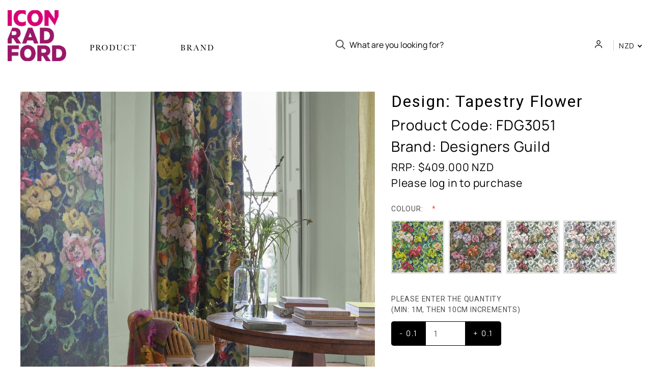

--- FILE ---
content_type: text/html; charset=UTF-8
request_url: https://iconradford.com/tapestry-flower/
body_size: 17252
content:




<!DOCTYPE html>
<html class="no-js" lang="en">
    <head>
        <title>Tapestry Flower - Icon Radford</title>
        <link rel="dns-prefetch preconnect" href="https://cdn11.bigcommerce.com/s-kjm5gia3cw" crossorigin><link rel="dns-prefetch preconnect" href="https://fonts.googleapis.com/" crossorigin><link rel="dns-prefetch preconnect" href="https://fonts.gstatic.com/" crossorigin>
        <meta property="og:url" content="https://iconradford.com/tapestry-flower/" /><meta property="og:site_name" content="Icon Radford" /><meta name="keywords" content="upholstery fabrics, wallpapers, wallcoverings, designers guild, cole and son, borastapeter, luxury interiors"><link rel='canonical' href='https://iconradford.com/tapestry-flower/' /><meta name='platform' content='bigcommerce.stencil' /><meta property="og:type" content="product" />
<meta property="og:title" content="Tapestry Flower" />
<meta property="og:description" content="Bringing luxury fabric, wallpaper and interior products to Australia and New Zealand" />
<meta property="og:image" content="https://cdn11.bigcommerce.com/s-kjm5gia3cw/products/28181/images/177073/media__11201.1717809155.386.513.jpg?c=1" />
<meta property="pinterest:richpins" content="disabled" />
        
         

        <style type="text/css" media="screen, print">
            @font-face {
                font-family: "myFont";
                src: url("https://cdn11.bigcommerce.com/s-kjm5gia3cw/content/Manrope-Regular.ttf");
            }
           @media only screen and (min-width: 801px) {
               .footer-info-col {
                    flex: 0 1 20% !important;
               }
           }
           .sampleOnly, .sampleButtonHider {
               display: none !important;
           }
           #sampleButton {
               background-color: #fff!important;
                border: 1px solid #000!important;
                color: #000;
                width: 80%;
                margin-bottom: 0!important;
           }
           #myPopup {
               display: none;
           }
           .errorMsgShow {
               display: block !important;
               visibility: visible !important;
           }
        </style>
        <link rel="stylesheet" href="https://use.typekit.net/rip0zfd.css">
    
   
       
        <link href="https://cdn11.bigcommerce.com/s-kjm5gia3cw/product_images/Favcon_IconRadford_Logo_Primary_Black_Unframed.jpg?t=1630965840" rel="shortcut icon">
        <meta name="viewport" content="width=device-width, initial-scale=1, maximum-scale=1">
        <!-- <link rel="stylesheet" href="https://maxcdn.bootstrapcdn.com/bootstrap/3.4.1/css/bootstrap.min.css"> -->
        <!--script src="https://ajax.googleapis.com/ajax/libs/jquery/3.5.1/jquery.min.js"></script-->
        <script src="https://ajax.googleapis.com/ajax/libs/jquery/3.7.1/jquery.min.js"></script>
        <script src="https://maxcdn.bootstrapcdn.com/bootstrap/3.4.1/js/bootstrap.min.js"></script>

        <!--script src="//ajax.googleapis.com/ajax/libs/jquery/1.11.0/jquery.min.js"></script-->
        
       
        
        <script>window.__webpack_public_path__ = "https://cdn11.bigcommerce.com/s-kjm5gia3cw/stencil/2f56ac10-f27d-013b-4503-5a7b66e7dc96/e/d65762c0-dbf9-013d-70fc-6268a94b0bd3/dist/";</script>
        <script src="https://cdn11.bigcommerce.com/s-kjm5gia3cw/stencil/2f56ac10-f27d-013b-4503-5a7b66e7dc96/e/d65762c0-dbf9-013d-70fc-6268a94b0bd3/dist/theme-bundle.main.js"></script>
        <script>
            window.stencilBootstrap("product", "{\"productId\":28181,\"zoomSize\":\"1x1\",\"productSize\":\"760x760\"}").load();

         
        </script>
      
     
      


        <script>
                  


            document.documentElement.className = document.documentElement.className.replace('no-js', 'js');
        </script>

        <script>
    function browserSupportsAllFeatures() {
        return window.Promise
            && window.fetch
            && window.URL
            && window.URLSearchParams
            && window.WeakMap
            // object-fit support
            && ('objectFit' in document.documentElement.style);
    }

    function loadScript(src) {
        var js = document.createElement('script');
        js.src = src;
        js.onerror = function () {
            console.error('Failed to load polyfill script ' + src);
        };
        document.head.appendChild(js);
    }

    if (!browserSupportsAllFeatures()) {
        loadScript('https://cdn11.bigcommerce.com/s-kjm5gia3cw/stencil/2f56ac10-f27d-013b-4503-5a7b66e7dc96/e/d65762c0-dbf9-013d-70fc-6268a94b0bd3/dist/theme-bundle.polyfills.js');
    }
</script>

        <script>
            window.lazySizesConfig = window.lazySizesConfig || {};
            window.lazySizesConfig.loadMode = 1;
        </script>
        <script async src="https://cdn11.bigcommerce.com/s-kjm5gia3cw/stencil/2f56ac10-f27d-013b-4503-5a7b66e7dc96/e/d65762c0-dbf9-013d-70fc-6268a94b0bd3/dist/theme-bundle.head_async.js"></script>

        <link href="https://fonts.googleapis.com/css?family=Roboto+Condensed:400,600%7CKarla:400%7CRoboto:400,700&display=swap" rel="stylesheet">
        <link data-stencil-stylesheet href="https://cdn11.bigcommerce.com/s-kjm5gia3cw/stencil/2f56ac10-f27d-013b-4503-5a7b66e7dc96/e/d65762c0-dbf9-013d-70fc-6268a94b0bd3/css/theme-09ab72c0-dbfa-013d-206e-12d863fe0181.css" rel="stylesheet">

        <!-- Start Tracking Code for analytics_facebook -->

<script>
!function(f,b,e,v,n,t,s){if(f.fbq)return;n=f.fbq=function(){n.callMethod?n.callMethod.apply(n,arguments):n.queue.push(arguments)};if(!f._fbq)f._fbq=n;n.push=n;n.loaded=!0;n.version='2.0';n.queue=[];t=b.createElement(e);t.async=!0;t.src=v;s=b.getElementsByTagName(e)[0];s.parentNode.insertBefore(t,s)}(window,document,'script','https://connect.facebook.net/en_US/fbevents.js');

fbq('set', 'autoConfig', 'false', '735063980980676');
fbq('dataProcessingOptions', ['LDU'], 0, 0);
fbq('init', '735063980980676', {"external_id":"d8bb7f80-db50-4571-8690-c358c96f684f"});
fbq('set', 'agent', 'bigcommerce', '735063980980676');

function trackEvents() {
    var pathName = window.location.pathname;

    fbq('track', 'PageView', {}, "");

    // Search events start -- only fire if the shopper lands on the /search.php page
    if (pathName.indexOf('/search.php') === 0 && getUrlParameter('search_query')) {
        fbq('track', 'Search', {
            content_type: 'product_group',
            content_ids: [],
            search_string: getUrlParameter('search_query')
        });
    }
    // Search events end

    // Wishlist events start -- only fire if the shopper attempts to add an item to their wishlist
    if (pathName.indexOf('/wishlist.php') === 0 && getUrlParameter('added_product_id')) {
        fbq('track', 'AddToWishlist', {
            content_type: 'product_group',
            content_ids: []
        });
    }
    // Wishlist events end

    // Lead events start -- only fire if the shopper subscribes to newsletter
    if (pathName.indexOf('/subscribe.php') === 0 && getUrlParameter('result') === 'success') {
        fbq('track', 'Lead', {});
    }
    // Lead events end

    // Registration events start -- only fire if the shopper registers an account
    if (pathName.indexOf('/login.php') === 0 && getUrlParameter('action') === 'account_created') {
        fbq('track', 'CompleteRegistration', {}, "");
    }
    // Registration events end

    

    function getUrlParameter(name) {
        var cleanName = name.replace(/[\[]/, '\[').replace(/[\]]/, '\]');
        var regex = new RegExp('[\?&]' + cleanName + '=([^&#]*)');
        var results = regex.exec(window.location.search);
        return results === null ? '' : decodeURIComponent(results[1].replace(/\+/g, ' '));
    }
}

if (window.addEventListener) {
    window.addEventListener("load", trackEvents, false)
}
</script>
<noscript><img height="1" width="1" style="display:none" alt="null" src="https://www.facebook.com/tr?id=735063980980676&ev=PageView&noscript=1&a=plbigcommerce1.2&eid="/></noscript>

<!-- End Tracking Code for analytics_facebook -->

<!-- Start Tracking Code for analytics_googleanalytics4 -->

<script data-cfasync="false" src="https://cdn11.bigcommerce.com/shared/js/google_analytics4_bodl_subscribers-358423becf5d870b8b603a81de597c10f6bc7699.js" integrity="sha256-gtOfJ3Avc1pEE/hx6SKj/96cca7JvfqllWA9FTQJyfI=" crossorigin="anonymous"></script>
<script data-cfasync="false">
  (function () {
    window.dataLayer = window.dataLayer || [];

    function gtag(){
        dataLayer.push(arguments);
    }

    function initGA4(event) {
         function setupGtag() {
            function configureGtag() {
                gtag('js', new Date());
                gtag('set', 'developer_id.dMjk3Nj', true);
                gtag('config', 'G-4JKJBZP1TV');
            }

            var script = document.createElement('script');

            script.src = 'https://www.googletagmanager.com/gtag/js?id=G-4JKJBZP1TV';
            script.async = true;
            script.onload = configureGtag;

            document.head.appendChild(script);
        }

        setupGtag();

        if (typeof subscribeOnBodlEvents === 'function') {
            subscribeOnBodlEvents('G-4JKJBZP1TV', false);
        }

        window.removeEventListener(event.type, initGA4);
    }

    

    var eventName = document.readyState === 'complete' ? 'consentScriptsLoaded' : 'DOMContentLoaded';
    window.addEventListener(eventName, initGA4, false);
  })()
</script>

<!-- End Tracking Code for analytics_googleanalytics4 -->

<!-- Start Tracking Code for analytics_siteverification -->

<meta name="facebook-domain-verification" content="5ki81b5nw30366zyzecajjzq2z79nv" /><meta name="google-site-verification" content="L6r5ysyYuNVWkh1deKT_KDrlv94nRhKu5sX718wUIaU" />

<!-- End Tracking Code for analytics_siteverification -->


<script type="text/javascript" src="https://checkout-sdk.bigcommerce.com/v1/loader.js" defer ></script>
<script src="https://www.google.com/recaptcha/api.js" async defer></script>
<script type="text/javascript">
var BCData = {"product_attributes":{"sku":"FDG3051","upc":null,"mpn":null,"gtin":null,"weight":null,"base":true,"image":null,"price":{"without_tax":{"formatted":"$10.000","value":10,"currency":"NZD"},"tax_label":"GST","price_range":{"min":{"without_tax":{"formatted":"$10.000","value":10,"currency":"NZD"},"tax_label":"GST"},"max":{"without_tax":{"formatted":"$409.000","value":409,"currency":"NZD"},"tax_label":"GST"}}},"stock":null,"instock":true,"stock_message":null,"purchasable":true,"purchasing_message":null,"call_for_price_message":null}};
</script>
<!-- Google Tag Manager -->
<script>(function(w,d,s,l,i){w[l]=w[l]||[];w[l].push({'gtm.start':
new Date().getTime(),event:'gtm.js'});var f=d.getElementsByTagName(s)[0],
j=d.createElement(s),dl=l!='dataLayer'?'&l='+l:'';j.async=true;j.src=
'https://www.googletagmanager.com/gtm.js?id='+i+dl;f.parentNode.insertBefore(j,f);
})(window,document,'script','dataLayer','GTM-TS25D7J');</script>
<!-- End Google Tag Manager -->
<!-- Google tag (gtag.js) -->
<script async src="https://www.googletagmanager.com/gtag/js?id=AW-10883996747"></script>
<script>
      window.dataLayer = window.dataLayer || [];
      function gtag(){dataLayer.push(arguments);}
      gtag('js', new Date());
      gtag('config', 'AW-10883996747');
    </script>
 <script data-cfasync="false" src="https://microapps.bigcommerce.com/bodl-events/1.9.4/index.js" integrity="sha256-Y0tDj1qsyiKBRibKllwV0ZJ1aFlGYaHHGl/oUFoXJ7Y=" nonce="" crossorigin="anonymous"></script>
 <script data-cfasync="false" nonce="">

 (function() {
    function decodeBase64(base64) {
       const text = atob(base64);
       const length = text.length;
       const bytes = new Uint8Array(length);
       for (let i = 0; i < length; i++) {
          bytes[i] = text.charCodeAt(i);
       }
       const decoder = new TextDecoder();
       return decoder.decode(bytes);
    }
    window.bodl = JSON.parse(decodeBase64("[base64]"));
 })()

 </script>

<script nonce="">
(function () {
    var xmlHttp = new XMLHttpRequest();

    xmlHttp.open('POST', 'https://bes.gcp.data.bigcommerce.com/nobot');
    xmlHttp.setRequestHeader('Content-Type', 'application/json');
    xmlHttp.send('{"store_id":"1001561990","timezone_offset":"13.0","timestamp":"2026-01-20T18:25:00.02931500Z","visit_id":"268007c7-ebdd-4a07-b131-0237becc058c","channel_id":1}');
})();
</script>

        
            <!-- partial pulled in to the base layout -->
        
        <style>
@import url('https://fonts.googleapis.com/css2?family=Poppins:wght@300;400;500;600&display=swap');
</style>

        <script>
            var theme_settings = {
                show_fast_cart: true,
                linksPerCol: 5,
            };
            window.decimal_quantity_api = 'https://iconradford.oggsolutions.com'
        </script>


        
        
        <link rel="preconnect" href="https://fonts.gstatic.com">
<link href="https://fonts.googleapis.com/css2?family=Poppins:wght@300;400;500;600&display=swap" rel="stylesheet">
    </head>
    <body>
        <svg data-src="https://cdn11.bigcommerce.com/s-kjm5gia3cw/stencil/2f56ac10-f27d-013b-4503-5a7b66e7dc96/e/d65762c0-dbf9-013d-70fc-6268a94b0bd3/img/icon-sprite.svg" class="icons-svg-sprite"></svg>

        <header class="header" role="banner">
    <a href="#" class="mobileMenu-toggle" data-mobile-menu-toggle="menu">
        <span class="mobileMenu-toggleIcon"></span>
    </a>

    <div class="header-logo--wrap">
        <div class="header-logo logo-full-size">
            
            <div class="logo-and-toggle">
                <div class="desktopMenu-toggle">
                    <a href="javascript:void(0);" class="mobileMenu-toggle"></a>
                        <span class="mobileMenu-toggleIcon"></span>
                    </a>
                </div>
                
                    <div class="logo-wrap"><a href="https://iconradford.com/" class="header-logo__link">
        <div class="header-logo-image-container">
            <img class="header-logo-image" src="https://cdn11.bigcommerce.com/s-kjm5gia3cw/images/stencil/original/iconradford_secondary_tonal_a_1659068284__53044.original.png" alt="Icon Radford" title="Icon Radford">
        </div>
</a>
</div>
            </div>

            
        <div class="navPages-container" id="menu" data-menu>
        <span class="mobile-closeNav">
    <i class="icon" aria-hidden="true">
        <svg><use xlink:href="#icon-close-large" /></svg>
    </i>
    close
</span>
<nav class="navPages">
    <ul class="navPages-list navPages-list--user 5765697a656e20596f756e67">
            <li class="navPages-item">
                <i class="icon" aria-hidden="true">
                    <svg><use xlink:href="#icon-user" /></svg>
                </i>
                <a class="navPages-action" href="/login.php">Sign in</a>
                    or
                    <a class="navPages-action"
                       href="/login.php?action=create_account"
                       aria-label="Register"
                    >
                        Register
                    </a>
            </li>
            <li class="navPages-item navPages-item--currency">
                <a class="navPages-action has-subMenu" href="#" data-collapsible="navPages-currency" aria-controls="navPages-currency" aria-expanded="false">
                    NZD <i class="icon navPages-action-moreIcon" aria-hidden="true"><svg><use xmlns:xlink="http://www.w3.org/1999/xlink" xlink:href="#icon-chevron-down"></use></svg></i>
                </a>
                <div class="navPage-subMenu" id="navPages-currency" aria-hidden="true" tabindex="-1">
                    <ul class="navPage-subMenu-list">
                        <li class="navPage-subMenu-item">
                            <a class="navPage-subMenu-action navPages-action" href="https://iconradford.com/tapestry-flower/?setCurrencyId=1">
                                    <strong>New Zealand Dollars</strong>
                            </a>
                        </li>
                        <li class="navPage-subMenu-item">
                            <a class="navPage-subMenu-action navPages-action" href="https://iconradford.com/tapestry-flower/?setCurrencyId=2">
                                    Australian Dollar
                            </a>
                        </li>
                    </ul>
                </div>
            </li>
    </ul>
    <ul class="navPages-list navPages-mega navPages-mainNav">
            <li class="navPages-item">
                <a class="navPages-action has-subMenu activePage"
   href="https://iconradford.com/product/"
   data-collapsible="navPages-36"
>
    Product
    <i class="icon navPages-action-moreIcon" aria-hidden="true">
        <svg><use xlink:href="#icon-chevron-down" /></svg>
    </i>
</a>
<div class="column-menu navPage-subMenu" id="navPages-36" aria-hidden="true" tabindex="-1">
    <ul class="navPage-subMenu-list">
            <li class="navPage-subMenu-item">
                <i class="icon navPages-action-moreIcon" aria-hidden="true"><svg><use xlink:href="#icon-chevron-right" /></svg></i>
                <a class="navPage-subMenu-action navPages-action" href="https://iconradford.com/towels-bathware">Bath Towels</a>
                
            </li>
            <li class="navPage-subMenu-item">
                <i class="icon navPages-action-moreIcon" aria-hidden="true"><svg><use xlink:href="#icon-chevron-right" /></svg></i>
                <a class="navPage-subMenu-action navPages-action activePage" href="https://iconradford.com/product/fabrics/">Fabrics</a>
                
            </li>
            <li class="navPage-subMenu-item">
                <i class="icon navPages-action-moreIcon" aria-hidden="true"><svg><use xlink:href="#icon-chevron-right" /></svg></i>
                <a class="navPage-subMenu-action navPages-action" href="https://iconradford.com/product/bed-linen/">Bed Linen</a>
                
            </li>
            <li class="navPage-subMenu-item">
                <i class="icon navPages-action-moreIcon" aria-hidden="true"><svg><use xlink:href="#icon-chevron-right" /></svg></i>
                <a class="navPage-subMenu-action navPages-action" href="https://iconradford.com/product/cushions/">Cushions</a>
                
            </li>
            <li class="navPage-subMenu-item">
                <i class="icon navPages-action-moreIcon" aria-hidden="true"><svg><use xlink:href="#icon-chevron-right" /></svg></i>
                <a class="navPage-subMenu-action navPages-action" href="https://iconradford.com/on-sale/all-products/wallcoverings/">Wallcoverings</a>
                
            </li>
            <li class="navPage-subMenu-item">
                <i class="icon navPages-action-moreIcon" aria-hidden="true"><svg><use xlink:href="#icon-chevron-right" /></svg></i>
                <a class="navPage-subMenu-action navPages-action" href="https://iconradford.com/product/floor-rugs/">Floor Rugs</a>
                
            </li>
            <li class="navPage-subMenu-item">
                <i class="icon navPages-action-moreIcon" aria-hidden="true"><svg><use xlink:href="#icon-chevron-right" /></svg></i>
                <a class="navPage-subMenu-action navPages-action" href="https://iconradford.com/product/throw-rugs/">Throw Rugs</a>
                
            </li>
            <li class="navPage-subMenu-item">
                <i class="icon navPages-action-moreIcon" aria-hidden="true"><svg><use xlink:href="#icon-chevron-right" /></svg></i>
                <a class="navPage-subMenu-action navPages-action" href="https://iconradford.com/product/furniture/">Furniture</a>
                
            </li>
            <li class="navPage-subMenu-item">
                <i class="icon navPages-action-moreIcon" aria-hidden="true"><svg><use xlink:href="#icon-chevron-right" /></svg></i>
                <a class="navPage-subMenu-action navPages-action" href="https://iconradford.com/product/lighting/">Lighting</a>
                
            </li>
            <li class="navPage-subMenu-item">
                <i class="icon navPages-action-moreIcon" aria-hidden="true"><svg><use xlink:href="#icon-chevron-right" /></svg></i>
                <a class="navPage-subMenu-action navPages-action" href="https://iconradford.com/product/lifestyle-accessories/">Lifestyle Accessories</a>
                
            </li>
            <li class="navPage-subMenu-item">
                <i class="icon navPages-action-moreIcon" aria-hidden="true"><svg><use xlink:href="#icon-chevron-right" /></svg></i>
                <a class="navPage-subMenu-action navPages-action" href="https://iconradford.com/product/on-sale/">On Sale</a>
                
            </li>
    </ul>
</div>
            </li>
        <li class="navPages-item">  
           
            <a class="navPages-action" href="/brands">Brand</a>
            
            <div class="column-menu navPage-subMenu" id="navPages-" aria-hidden="true" tabindex="-1">
                <ul class="navPage-subMenu-list">
                        <li class="navPage-subMenu-item">
                            <i class="icon navPages-action-moreIcon" aria-hidden="true"><svg><use xlink:href="#icon-chevron-right" /></svg></i>
                            <a class="navPage-subMenu-action navPages-action" href="https://iconradford.com/designers-guild/">Designers Guild</a>

                            
                        </li>

                        <li class="navPage-subMenu-item">
                            <i class="icon navPages-action-moreIcon" aria-hidden="true"><svg><use xlink:href="#icon-chevron-right" /></svg></i>
                            <a class="navPage-subMenu-action navPages-action" href="https://iconradford.com/ralph-lauren/">Ralph Lauren</a>

                            
                        </li>

                        <li class="navPage-subMenu-item">
                            <i class="icon navPages-action-moreIcon" aria-hidden="true"><svg><use xlink:href="#icon-chevron-right" /></svg></i>
                            <a class="navPage-subMenu-action navPages-action" href="https://iconradford.com/cole-and-son/">Cole and Son</a>

                            
                        </li>

                        <li class="navPage-subMenu-item">
                            <i class="icon navPages-action-moreIcon" aria-hidden="true"><svg><use xlink:href="#icon-chevron-right" /></svg></i>
                            <a class="navPage-subMenu-action navPages-action" href="https://iconradford.com/borastapeter/">BorasTapeter</a>

                            
                        </li>

                        <li class="navPage-subMenu-item">
                            <i class="icon navPages-action-moreIcon" aria-hidden="true"><svg><use xlink:href="#icon-chevron-right" /></svg></i>
                            <a class="navPage-subMenu-action navPages-action" href="https://iconradford.com/william-yeoward/">William Yeoward</a>

                            
                        </li>

                        <li class="navPage-subMenu-item">
                            <i class="icon navPages-action-moreIcon" aria-hidden="true"><svg><use xlink:href="#icon-chevron-right" /></svg></i>
                            <a class="navPage-subMenu-action navPages-action" href="https://iconradford.com/christian-lacroix/">Christian Lacroix</a>

                            
                        </li>

                        <li class="navPage-subMenu-item">
                            <i class="icon navPages-action-moreIcon" aria-hidden="true"><svg><use xlink:href="#icon-chevron-right" /></svg></i>
                            <a class="navPage-subMenu-action navPages-action" href="https://iconradford.com/house-of-hackney/">House of Hackney</a>

                            
                        </li>

                        <li class="navPage-subMenu-item">
                            <i class="icon navPages-action-moreIcon" aria-hidden="true"><svg><use xlink:href="#icon-chevron-right" /></svg></i>
                            <a class="navPage-subMenu-action navPages-action" href="https://iconradford.com/marvic/">Marvic</a>

                            
                        </li>

                        <li class="navPage-subMenu-item">
                            <i class="icon navPages-action-moreIcon" aria-hidden="true"><svg><use xlink:href="#icon-chevron-right" /></svg></i>
                            <a class="navPage-subMenu-action navPages-action" href="https://iconradford.com/john-derian/">John Derian</a>

                            
                        </li>

                        <li class="navPage-subMenu-item">
                            <i class="icon navPages-action-moreIcon" aria-hidden="true"><svg><use xlink:href="#icon-chevron-right" /></svg></i>
                            <a class="navPage-subMenu-action navPages-action" href="https://iconradford.com/icon-everyday/">Icon Everyday</a>

                            
                        </li>

                </ul>
            </div>
              




    </ul>
    <ul class="navPages-list navPages-list--user">
    </ul>
</nav>
        </div>
            
        


            
            <div class="quickSearchWrap" id="quickSearch" aria-hidden="false" tabindex="-1" data-prevent-quick-search-close>
                

<div>
    <!-- snippet location forms_search -->
    <form class="form" id="search-form-sku" action="/search.php">
        <fieldset class="form-fieldset">
            <div class="form-field">
                <label class="is-srOnly" for="search_query">Search</label>
                <input class="form-input" data-search-quick name="search_query" id="search_query" data-error-message="Search field cannot be empty." placeholder="What are you looking for?" autocomplete="off">
                <button type="submit" id="form-search-btn" class="form-button">
                    <i class="icon" aria-hidden="true">
                        <svg><use xlink:href="#icon-search" /></svg>
                    </i>
                </button>
            </div>
        </fieldset>
    </form>
    <section class="quickSearchResults" data-bind="html: results"></section>
</div>
<script>
$(document).ready(function(){
      $("#form-search-btn").click(function(){
                event.preventDefault();
                findWithSku($("#search_query").val().toUpperCase(),"search_btn");
      });
  
  $("#search_query").keypress(function(){
                var keycode = (event.keyCode ? event.keyCode : event.which);
                if(keycode == '13'){
                  event.preventDefault();
                  findWithSku($("#search_query").val().toUpperCase(),"enter_btn");
                }
  });

  $("#search_query").keyup(function(){
                var keycode = (event.keyCode ? event.keyCode : event.which);
                if(keycode == '13'){
                }
                else{
                   findWithSku($("#search_query").val().toUpperCase(),"keyboard_hit");
                }
  });

//   Getting Product with Sku

  function findWithSku(sku, operation){
     var Apikey = $("#apikey").val(); 

          fetch('/graphql', {
                method: 'POST',
                mode: 'cors',
                headers: { 'Content-Type': 'application/json',
                         'Authorization': 'Bearer '+Apikey },
                body: JSON.stringify({
                    query: `
        query productById {
          site {
            product(sku: "`+sku+`") {
              sku
              path
              entityId
              name
              defaultImage {
                ...ImageFields
              }
              prices {
                price {
                  ...MoneyFields
                }
              }
            }
          }
        }
        fragment ImageFields on Image {
          url320wide: url(width: 320)
        }
        fragment MoneyFields on Money {
          value
          currencyCode
        }
        `

            }),
      })
      .then(res => res.json())
        .then(res => {

         if(operation=="keyboard_hit"){
            if(res.data.site.product != null){
                var url="https://iconradford.com"+res.data.site.product.path+"?sku="+res.data.site.product.sku;
                loadInSearchBox(res.data.site.product.sku, url, res.data.site.product.prices.price.value, res.data.site.product.name, res.data.site.product.defaultImage.url320wide, res.data.site.product.entityId);
            }
         }
         else{   
            if(res.data.site.product == null){
                window.location.href="https://iconradford.com/search.php?search_query="+sku;
                console.log("product null");
            }
            else{
                window.location.href="https://iconradford.com"+res.data.site.product.path+"?sku="+res.data.site.product.sku;
            }
        }
        });

      
  }
//   Funstion End Getting product with sku  End

//   Function to load item in search result

function loadInSearchBox(sku, customurl, price, name, image, id){
    var flag=0;
    setInterval(function(){
        
        if($(".quickSearchResults .productGrid").hasClass("productGrid") && flag==0 )
        {
            if( $(".quickSearchResults .productGrid li").hasClass("custom-search-box-item")){
                console.log("custom-search-box-item FOUND f="+flag);
               flag=1;
            }
            else{
                console.log("custom-search-box-item Not FOUND f="+flag);
                        flag=1;

        $(".quickSearchResults .productGrid").prepend(`
        <li class="product custom-search-box-item">
                    <article class="card card--alternate ">
    <figure class="card-figure">


        <a href="`+customurl+`">
            <div class="card-img-container">
                <img class="card-image lazyautosizes ls-is-cached lazyloaded" data-sizes="auto" src="`+image+`" data-src="`+image+`" alt="`+name+`" title="`+name+`" sizes="73px">
            </div>
        </a>
            <figcaption class="card-figcaption">
                <div class="card-figcaption-body">
                    <div class="card-figcaption--action-buttons">
                                <a href="`+customurl+`" data-event-type="product-click" class="button button--small card-figcaption-button" data-product-id="`+id+`">View Options</a>
                    </div>
                </div>
            </figcaption>
    </figure>
    <div class="card-body">
        <div>
            <h4 class="card-title">
                <a href="`+customurl+`">`+name+`</a>
            </h4>
            <div class="card-text" data-test-info-type="price">

        <div class="price-section price-section--withoutTax ">
            <span class="price-section price-section--withoutTax non-sale-price--withoutTax" style="display: none;">
                <span data-product-non-sale-price-without-tax="" class="price price--non-sale">
                    
                </span>
            </span>
            <span data-product-price-without-tax="" class="price price--withoutTax">$`+price.toFixed(2)+`</span>
        </div>
            </div>

        </div>

        <div class="card-details">
            
                    </div>
    </div>
</article>
                    <a class="overlay-link" href="`+customurl+`"></a>
                </li>
        `);


// ----------------------------------
            }
        flag=1;
        }

}, 1500);    
        
}
//   Function to load item in search result End
    
    
});    
</script>

            </div>
            <div class="navUser-wrap">
                <nav class="navUser">
    <ul class="navUser-section navUser-section--alt">
        <li class="navUser-item navUser-item--account">
            <a href="/login.php" >
                <i class="icon" aria-hidden="true" > 
                    <svg><use xlink:href="#icon-user" /></svg>
                </i>
            </a>

                <a class="navUser-action"
                   href="/login.php"
                   aria-label="Sign in"
                >
                    Sign in
                </a>
                    <span>or</span> <a class="navUser-action" href="/login.php?action=create_account">Register</a>
        </li>
            <li class="navUser-item navUser-item-currency">
        <a class="navUser-action navUser-action--currencySelector has-dropdown" href="#" data-dropdown="currencySelection" aria-controls="currencySelection" aria-expanded="false">NZD <i class="icon" aria-hidden="false"><svg><use xlink:href="#icon-downselector-small" /></svg></i></a>
        <ul class="dropdown-menu" id="currencySelection" data-dropdown-content aria-hidden="true" tabindex="-1">
            <li class="dropdown-menu-item">
                <a href="https://iconradford.com/tapestry-flower/?setCurrencyId=1"
                   data-currency-code="NZD"
                   data-cart-currency-switch-url="https://iconradford.com/cart/change-currency"
                   data-warning="Promotions and gift certificates that don&#x27;t apply to the new currency will be removed from your cart. Are you sure you want to continue?"
                >
                <strong>New Zealand Dollars</strong>
                </a>
            </li>
            <li class="dropdown-menu-item">
                <a href="https://iconradford.com/tapestry-flower/?setCurrencyId=2"
                   data-currency-code="AUD"
                   data-cart-currency-switch-url="https://iconradford.com/cart/change-currency"
                   data-warning="Promotions and gift certificates that don&#x27;t apply to the new currency will be removed from your cart. Are you sure you want to continue?"
                >
                Australian Dollar
                </a>
            </li>
        </ul>
    </li>

    </ul>
</nav>





            </div>
        </div>

        <input type="hidden" id="apikey" value="eyJ0eXAiOiJKV1QiLCJhbGciOiJFUzI1NiJ9.eyJjaWQiOlsxXSwiY29ycyI6WyJodHRwczovL2ljb25yYWRmb3JkLmNvbSJdLCJlYXQiOjE3NjkwNzY4NTIsImlhdCI6MTc2ODkwNDA1MiwiaXNzIjoiQkMiLCJzaWQiOjEwMDE1NjE5OTAsInN1YiI6IkJDIiwic3ViX3R5cGUiOjAsInRva2VuX3R5cGUiOjF9.mBKjkR_APCA9Q-4cosuDzP0Uy0QbaHv1Hdm2wi6Y8876vZYIIDc3HInf6oFUmIpkajdWp_kuKzvog1S9I5GkWg"/>




    </div>



</header>



<div data-content-region="header_bottom--global"><div data-layout-id="21d7da22-1dca-459d-a6c5-4a711f98442d">       <div data-sub-layout-container="ac533c98-40c5-4579-8ed6-09d64f1a9de0" data-layout-name="Layout">
    <style data-container-styling="ac533c98-40c5-4579-8ed6-09d64f1a9de0">
        [data-sub-layout-container="ac533c98-40c5-4579-8ed6-09d64f1a9de0"] {
            box-sizing: border-box;
            display: flex;
            flex-wrap: wrap;
            z-index: 0;
            position: relative;
            height: ;
            padding-top: 0px;
            padding-right: 0px;
            padding-bottom: 0px;
            padding-left: 0px;
            margin-top: 0px;
            margin-right: 0px;
            margin-bottom: 0px;
            margin-left: 0px;
            border-width: 0px;
            border-style: solid;
            border-color: #333333;
        }

        [data-sub-layout-container="ac533c98-40c5-4579-8ed6-09d64f1a9de0"]:after {
            display: block;
            position: absolute;
            top: 0;
            left: 0;
            bottom: 0;
            right: 0;
            background-size: cover;
            z-index: auto;
        }
    </style>

    <div data-sub-layout="f177153a-d62f-4ccc-9a96-2fa0d798d4bd">
        <style data-column-styling="f177153a-d62f-4ccc-9a96-2fa0d798d4bd">
            [data-sub-layout="f177153a-d62f-4ccc-9a96-2fa0d798d4bd"] {
                display: flex;
                flex-direction: column;
                box-sizing: border-box;
                flex-basis: 100%;
                max-width: 100%;
                z-index: 0;
                position: relative;
                height: ;
                padding-top: 0px;
                padding-right: 10.5px;
                padding-bottom: 0px;
                padding-left: 10.5px;
                margin-top: 0px;
                margin-right: 0px;
                margin-bottom: 0px;
                margin-left: 0px;
                border-width: 0px;
                border-style: solid;
                border-color: #333333;
                justify-content: center;
            }
            [data-sub-layout="f177153a-d62f-4ccc-9a96-2fa0d798d4bd"]:after {
                display: block;
                position: absolute;
                top: 0;
                left: 0;
                bottom: 0;
                right: 0;
                background-size: cover;
                z-index: auto;
            }
            @media only screen and (max-width: 700px) {
                [data-sub-layout="f177153a-d62f-4ccc-9a96-2fa0d798d4bd"] {
                    flex-basis: 100%;
                    max-width: 100%;
                }
            }
        </style>
    </div>
</div>

</div></div>
<div data-content-region="header_bottom"></div>

        <div class="body " id='main-content' data-currency-code="NZD">
     
    
    <script>
    
    // FUNCTION FOR SAMPLE ORDER BUTTON
    function sampleAdderFunction() {
        
        // GET CURRENT SELECTED REGULAR VARIANT
        var selectedOptionName = $(".inputSwatchOrig:checked").attr("data-product-name");
        
        if (selectedOptionName === undefined) {
            $("#myPopup").addClass("show errorMsgShow");
        } else {
            $("#myPopup").removeClass("show errorMsgShow");
        }
        
        // CHECK IF EQUIVALENT SAMPLE VARIANT IS PRESENT, THEN ADD TO CART, ELSE DO NOTHING
        if ( $("."+selectedOptionName+"Sample").length >= 1 ) {
            
            // SET SELECT TO EQUIVALENT SAMPLE VARIANT
            $("."+selectedOptionName+"Sample").prop('checked', true);
            
            // ADD TO CART
            $("#form-action-addToCart").trigger("click");
            
            // RESET THE CURRENT SELECTED SAMPLE VARIANT BACK TO REGULAR VARIANT
            $("."+selectedOptionName).prop('checked', true);
            
            $("#myPopup").removeClass("show errorMsgShow");
            
        } else {
            
            return;
            
        }
        
    }
    
    // IF PRODUCT HAS SAMPLE OPTION, SHOW "SAMPLE ORDER BUTTON" BY DEFAULT
    $(document).ready(function(){
        if ( $(".sampleOnly").length >= 1 ) {
            $("#sampleButton").removeClass("sampleButtonHider");
            
            $(".productView-options").find("input.form-radio").change(function(){
                
                var currentSelectedOption = $(this).attr("data-product-name");
                
                if ( $("."+currentSelectedOption+"Sample").length >= 1 ) {
                    
                    // RE-SHOW SAMPLE ORDER BUTTON IF THE SELECTED VARIANT HAS EQUIVALENT SAMPLE VARIANT
                    $("#sampleButton").removeClass("sampleButtonHider");
                    
                } else {
                    
                    // RE-HIDE SAMPLE ORDER BUTTON IF THE SELECTED VARIANT HAS NO EQUIVALENT SAMPLE VARIANT
                    $("#sampleButton").addClass("sampleButtonHider");
            
                }
                
                $("#myPopup").removeClass("show errorMsgShow");
                
            });
            
        }
    });
    
    </script>
    
    <div class="container">
        <nav aria-label="Breadcrumb">
    <ol class="breadcrumbs" itemscope itemtype="http://schema.org/BreadcrumbList">
    </ol>
</nav>

    </div>
      
    <div itemscope itemtype="http://schema.org/Product">
        <div class="container">
            


<script>
function myFunction() {
  var popup = document.getElementById("myPopup");
  popup.classList.toggle("show");
}

if(!!window.performance && window.performance.navigation.type == 2)
{
    window.location.reload();
}





    </script>




<div class="productView" >
  
    <section class="productView-images" data-image-gallery>
        <figure class="productView-image"
                data-image-gallery-main
                data-zoom-image="https://cdn11.bigcommerce.com/s-kjm5gia3cw/images/stencil/1x1/products/28181/177073/media__11201.1717809155.jpg?c=1"
                >
            <div class="productView-img-container">
                    <a href="https://cdn11.bigcommerce.com/s-kjm5gia3cw/images/stencil/1x1/products/28181/177073/media__11201.1717809155.jpg?c=1"
                        target="_blank" itemprop="image">
                <img src="https://cdn11.bigcommerce.com/s-kjm5gia3cw/images/stencil/760x760/products/28181/177073/media__11201.1717809155.jpg?c=1" alt="Tapestry Flower" title="Tapestry Flower" data-sizes="auto"
    srcset="https://cdn11.bigcommerce.com/s-kjm5gia3cw/images/stencil/80w/products/28181/177073/media__11201.1717809155.jpg?c=1"
data-srcset="https://cdn11.bigcommerce.com/s-kjm5gia3cw/images/stencil/80w/products/28181/177073/media__11201.1717809155.jpg?c=1 80w, https://cdn11.bigcommerce.com/s-kjm5gia3cw/images/stencil/160w/products/28181/177073/media__11201.1717809155.jpg?c=1 160w, https://cdn11.bigcommerce.com/s-kjm5gia3cw/images/stencil/320w/products/28181/177073/media__11201.1717809155.jpg?c=1 320w, https://cdn11.bigcommerce.com/s-kjm5gia3cw/images/stencil/640w/products/28181/177073/media__11201.1717809155.jpg?c=1 640w, https://cdn11.bigcommerce.com/s-kjm5gia3cw/images/stencil/960w/products/28181/177073/media__11201.1717809155.jpg?c=1 960w, https://cdn11.bigcommerce.com/s-kjm5gia3cw/images/stencil/1280w/products/28181/177073/media__11201.1717809155.jpg?c=1 1280w, https://cdn11.bigcommerce.com/s-kjm5gia3cw/images/stencil/1920w/products/28181/177073/media__11201.1717809155.jpg?c=1 1920w, https://cdn11.bigcommerce.com/s-kjm5gia3cw/images/stencil/2560w/products/28181/177073/media__11201.1717809155.jpg?c=1 2560w"

class="lazyload productView-image--default"

data-main-image />
                    </a>
            </div>
        </figure>
        <ul class="productView-thumbnails">
                <li class="productView-thumbnail">
                    <a
                        class="productView-thumbnail-link"
                        href="https://cdn11.bigcommerce.com/s-kjm5gia3cw/images/stencil/1x1/products/28181/177073/media__11201.1717809155.jpg?c=1"
                        data-image-gallery-item
                        data-image-gallery-new-image-url="https://cdn11.bigcommerce.com/s-kjm5gia3cw/images/stencil/760x760/products/28181/177073/media__11201.1717809155.jpg?c=1"
                        data-image-gallery-new-image-srcset="https://cdn11.bigcommerce.com/s-kjm5gia3cw/images/stencil/80w/products/28181/177073/media__11201.1717809155.jpg?c=1 80w, https://cdn11.bigcommerce.com/s-kjm5gia3cw/images/stencil/160w/products/28181/177073/media__11201.1717809155.jpg?c=1 160w, https://cdn11.bigcommerce.com/s-kjm5gia3cw/images/stencil/320w/products/28181/177073/media__11201.1717809155.jpg?c=1 320w, https://cdn11.bigcommerce.com/s-kjm5gia3cw/images/stencil/640w/products/28181/177073/media__11201.1717809155.jpg?c=1 640w, https://cdn11.bigcommerce.com/s-kjm5gia3cw/images/stencil/960w/products/28181/177073/media__11201.1717809155.jpg?c=1 960w, https://cdn11.bigcommerce.com/s-kjm5gia3cw/images/stencil/1280w/products/28181/177073/media__11201.1717809155.jpg?c=1 1280w, https://cdn11.bigcommerce.com/s-kjm5gia3cw/images/stencil/1920w/products/28181/177073/media__11201.1717809155.jpg?c=1 1920w, https://cdn11.bigcommerce.com/s-kjm5gia3cw/images/stencil/2560w/products/28181/177073/media__11201.1717809155.jpg?c=1 2560w"
                        data-image-gallery-zoom-image-url="https://cdn11.bigcommerce.com/s-kjm5gia3cw/images/stencil/1x1/products/28181/177073/media__11201.1717809155.jpg?c=1"
                    >
                        <img class="lazyload" data-sizes="auto" src="https://cdn11.bigcommerce.com/s-kjm5gia3cw/stencil/2f56ac10-f27d-013b-4503-5a7b66e7dc96/e/d65762c0-dbf9-013d-70fc-6268a94b0bd3/img/loading.svg" data-src="https://cdn11.bigcommerce.com/s-kjm5gia3cw/images/stencil/50x50/products/28181/177073/media__11201.1717809155.jpg?c=1" alt="Tapestry Flower" title="Tapestry Flower">
                    </a>
                </li>
                <li class="productView-thumbnail">
                    <a
                        class="productView-thumbnail-link"
                        href="https://cdn11.bigcommerce.com/s-kjm5gia3cw/images/stencil/1x1/products/28181/170166/media__28330.1697034728.jpg?c=1"
                        data-image-gallery-item
                        data-image-gallery-new-image-url="https://cdn11.bigcommerce.com/s-kjm5gia3cw/images/stencil/760x760/products/28181/170166/media__28330.1697034728.jpg?c=1"
                        data-image-gallery-new-image-srcset="https://cdn11.bigcommerce.com/s-kjm5gia3cw/images/stencil/80w/products/28181/170166/media__28330.1697034728.jpg?c=1 80w, https://cdn11.bigcommerce.com/s-kjm5gia3cw/images/stencil/160w/products/28181/170166/media__28330.1697034728.jpg?c=1 160w, https://cdn11.bigcommerce.com/s-kjm5gia3cw/images/stencil/320w/products/28181/170166/media__28330.1697034728.jpg?c=1 320w, https://cdn11.bigcommerce.com/s-kjm5gia3cw/images/stencil/640w/products/28181/170166/media__28330.1697034728.jpg?c=1 640w, https://cdn11.bigcommerce.com/s-kjm5gia3cw/images/stencil/960w/products/28181/170166/media__28330.1697034728.jpg?c=1 960w, https://cdn11.bigcommerce.com/s-kjm5gia3cw/images/stencil/1280w/products/28181/170166/media__28330.1697034728.jpg?c=1 1280w, https://cdn11.bigcommerce.com/s-kjm5gia3cw/images/stencil/1920w/products/28181/170166/media__28330.1697034728.jpg?c=1 1920w, https://cdn11.bigcommerce.com/s-kjm5gia3cw/images/stencil/2560w/products/28181/170166/media__28330.1697034728.jpg?c=1 2560w"
                        data-image-gallery-zoom-image-url="https://cdn11.bigcommerce.com/s-kjm5gia3cw/images/stencil/1x1/products/28181/170166/media__28330.1697034728.jpg?c=1"
                    >
                        <img class="lazyload" data-sizes="auto" src="https://cdn11.bigcommerce.com/s-kjm5gia3cw/stencil/2f56ac10-f27d-013b-4503-5a7b66e7dc96/e/d65762c0-dbf9-013d-70fc-6268a94b0bd3/img/loading.svg" data-src="https://cdn11.bigcommerce.com/s-kjm5gia3cw/images/stencil/50x50/products/28181/170166/media__28330.1697034728.jpg?c=1" alt="Tapestry Flower" title="Tapestry Flower">
                    </a>
                </li>
        </ul>
    </section>
    <section class="productView-details">
        <div class="productView-product">

            <h1 class="productView-title main-heading" itemprop="name">Design: <span id="colourTitle" class="productView-title main-heading"> Tapestry Flower</span></h1>
                <div class="productView-brand">
                   <dt class=" sku-label">Product Code: <span data-product-sku itemprop="sku" >
                           FDG3051</span></dt>
                    <!-- <dd class=" sku-label" data-product-sku itemprop="sku">FDG3051</dd> -->
                </div>
            
                <span class="productView-brand" itemprop="brand" itemscope itemtype="http://schema.org/Brand">
                    <a href="https://iconradford.com/designers-guild/" itemprop="url"><span itemprop="name">Brand: Designers Guild</span></a>
                </span>

            

            <div class="productView-price">
                    
        <div class="price-section price-section--withoutTax "  itemprop="offers" itemscope itemtype="http://schema.org/Offer">
            <span class="price-section price-section--withoutTax non-sale-price--withoutTax" style="display: none;">
                <span data-product-non-sale-price-without-tax class="price price--non-sale">
                    
                </span>
            </span>
            <span data-product-price-without-tax class="price">RRP: $409.000</span><span> NZD</span>
                <meta itemprop="availability" itemtype="http://schema.org/ItemAvailability"
                    content="http://schema.org/InStock">
                <meta itemprop="itemCondition" itemtype="http://schema.org/OfferItemCondition" content="http://schema.org/Condition">
                <meta itemprop="priceCurrency" content="NZD">
                <meta itemprop="url" content="https://iconradford.com/tapestry-flower/">
                <div itemprop="priceSpecification" itemscope itemtype="http://schema.org/PriceSpecification">
                    <meta itemprop="price" content="10">
                    <meta itemprop="priceCurrency" content="NZD">
                    <meta itemprop="valueAddedTaxIncluded" content="false">
                </div>
        </div>
         <div class="price-section price-section--saving price" style="display: none;">
                <span class="price">(You save</span>
                <span data-product-price-saved class="price price--saving">
                    
                </span>
                <span class="price">)</span>
         </div>
                    <p translate>Please log in to purchase</p>
            </div>

                
            <div data-content-region="product_below_price"></div>
            <div class="productView-rating">
            </div>
            <div class="productView-specs">
            </div>
            
        </div>
        <div class="productView-options">
            <form class="form" method="post" action="https://iconradford.com/cart.php" enctype="multipart/form-data"
                  data-cart-item-add>
                <input type="hidden" name="action" value="add">
                <input type="hidden" name="product_id" value="28181"/>
                
                <div  class="productView-options-wrap" data-product-option-change style="display:none;">
                        <div class="productView-options-inner">
                            
                                
                            
                                <div class="form-field" data-product-attribute="swatch">
    <label class="form-label form-label--alternate form-label--inlineSmall">
        Colour:
        <span data-option-value></span>

        <small class="is-required">
    Required
</small>
    </label>


   
    
            <input class="form-radio inputSwatchOrig tapestryFlowerVintageGreen" type="radio" data-product-name="tapestryFlowerVintageGreen" name="attribute[13203]" value="182319" id="attribute_swatch_13203_182319"  >
            <label class="form-option form-option-swatch" for="attribute_swatch_13203_182319" data-product-attribute-value="182319">
            
                    <span class='form-option-variant form-option-variant--pattern' title="Tapestry Flower - Vintage Green" style="background-image: url('https://cdn11.bigcommerce.com/s-kjm5gia3cw/images/stencil/100x100/attribute_value_images/182319.preview.jpg?t=1709550023');"></span>
                    <span class="form-option-expanded">
                        <span class="form-option-image" style="background-image: url('https://cdn11.bigcommerce.com/s-kjm5gia3cw/images/stencil/original/attribute_value_images/182319.preview.jpg?t=1709550023');"></span>
                    </span>
            </label>
        
    
   
    
            <input class="form-radio inputSwatchOrig tapestryFlowerDamson" type="radio" data-product-name="tapestryFlowerDamson" name="attribute[13203]" value="182325" id="attribute_swatch_13203_182325"  >
            <label class="form-option form-option-swatch" for="attribute_swatch_13203_182325" data-product-attribute-value="182325">
            
                    <span class='form-option-variant form-option-variant--pattern' title="Tapestry Flower - Damson" style="background-image: url('https://cdn11.bigcommerce.com/s-kjm5gia3cw/images/stencil/100x100/attribute_value_images/182325.preview.jpg?t=1709550023');"></span>
                    <span class="form-option-expanded">
                        <span class="form-option-image" style="background-image: url('https://cdn11.bigcommerce.com/s-kjm5gia3cw/images/stencil/original/attribute_value_images/182325.preview.jpg?t=1709550023');"></span>
                    </span>
            </label>
        
    
   
    
            <input class="form-radio inputSwatchOrig tapestryFlowerEauDeNil" type="radio" data-product-name="tapestryFlowerEauDeNil" name="attribute[13203]" value="182329" id="attribute_swatch_13203_182329"  >
            <label class="form-option form-option-swatch" for="attribute_swatch_13203_182329" data-product-attribute-value="182329">
            
                    <span class='form-option-variant form-option-variant--pattern' title="Tapestry Flower - Eau de Nil" style="background-image: url('https://cdn11.bigcommerce.com/s-kjm5gia3cw/images/stencil/100x100/attribute_value_images/182329.preview.jpg?t=1709550023');"></span>
                    <span class="form-option-expanded">
                        <span class="form-option-image" style="background-image: url('https://cdn11.bigcommerce.com/s-kjm5gia3cw/images/stencil/original/attribute_value_images/182329.preview.jpg?t=1709550023');"></span>
                    </span>
            </label>
        
    
   
    
            <input class="form-radio inputSwatchOrig tapestryFlowerPlatinum" type="radio" data-product-name="tapestryFlowerPlatinum" name="attribute[13203]" value="182333" id="attribute_swatch_13203_182333"  >
            <label class="form-option form-option-swatch" for="attribute_swatch_13203_182333" data-product-attribute-value="182333">
            
                    <span class='form-option-variant form-option-variant--pattern' title="Tapestry Flower - Platinum" style="background-image: url('https://cdn11.bigcommerce.com/s-kjm5gia3cw/images/stencil/100x100/attribute_value_images/182333.preview.jpg?t=1709550023');"></span>
                    <span class="form-option-expanded">
                        <span class="form-option-image" style="background-image: url('https://cdn11.bigcommerce.com/s-kjm5gia3cw/images/stencil/original/attribute_value_images/182333.preview.jpg?t=1709550023');"></span>
                    </span>
            </label>
        
    
   
            <input class="form-radio inputSwatchSample sampleOnly tapestryFlowerVintageGreenSample" type="radio" name="attribute[13203]" value="182336" id="attribute_swatch_13203_182336"  >
    
   
            <input class="form-radio inputSwatchSample sampleOnly tapestryFlowerDamsonSample" type="radio" name="attribute[13203]" value="182343" id="attribute_swatch_13203_182343"  >
    
   
            <input class="form-radio inputSwatchSample sampleOnly tapestryFlowerEauDeNilSample" type="radio" name="attribute[13203]" value="182345" id="attribute_swatch_13203_182345"  >
    
   
            <input class="form-radio inputSwatchSample sampleOnly tapestryFlowerPlatinumSample" type="radio" name="attribute[13203]" value="182346" id="attribute_swatch_13203_182346"  >
    
</div>





                            
                            
                            
                                
                            
                                <input class="uid-key-input form-input form-input--small" type="hidden" id="attribute_text_18221" name="attribute[18221]">

                            
                            
                            
                                
                            
                                <div class="form-field" data-product-attribute="input-number">
    <label class="form-label form-label--alternate form-label--inlineSmall" for="attribute_number_18235">
        Please enter the Quantity <br / >(Min: 1m, then 10cm increments)

      <small >
    Optional
</small>
    </label>

    <div class="flex number-input-container">
      <button type="button" class="button quantity-step-button step-left-button">- 0.1</button>
      <input
        type="number"
        id="attribute_number_18235"

          class="form-input quantity-decimal-input"
          step="0.1"

        name="attribute[18235]"
        value="1"
        min="1"
        max="9999.9"
        
      >
      <button type="button" class="button quantity-step-button step-right-button">+ 0.1</button>
    </div>
</div>

                            
                            
                            <div class="popup">
                                <span class="popuptext" id="myPopup">Please Select a Colour</span>
                            </div>
                            
                            
                        </div>


                        
                        
                </div>

                
                
                <div class="shipping-giftWrap-stock">
                    <div class="form-field--stock u-hiddenVisually">
                        <dt class="productView-info-name">Current Stock:</dt>
                        <dd class="productView-info-value"><span data-product-stock></span></dd>
                    </div>
                </div>
                
                    <div class="form-field form-field--increments quantity-original-container">
    <label class="form-label form-label--alternate"
           for="qty[]">Quantity:</label>

    <div class="form-increment quantity-original-container" data-quantity-change>
        <button class="button button--icon" data-action="dec" type="button">
            <span class="is-srOnly">Decrease Quantity:</span>
            <i class="icon" aria-hidden="true">
                <svg>
                    <use xlink:href="#icon-keyboard-arrow-down"/>
                </svg>
            </i>
        </button>
        <input
          class="form-input form-input--incrementTotal quantity-original-input"
          id="qty[]"
          name="qty[]"
          type="tel"
          value="1"
          data-quantity-min="1"
          data-quantity-max="0"
          min="1"
          pattern="[0-9]*"
          aria-live="polite"
        >
        <button class="button button--icon" data-action="inc" type="button">
            <span class="is-srOnly">Increase Quantity:</span>
            <i class="icon" aria-hidden="true">
                <svg>
                    <use xlink:href="#icon-keyboard-arrow-up"/>
                </svg>
            </i>
        </button>
    </div>
</div>


<div class="alertBox productAttributes-message" style="display:none">
    <div class="alertBox-column alertBox-icon">
        <icon glyph="ic-success" class="icon" aria-hidden="true"><svg xmlns="http://www.w3.org/2000/svg" width="24" height="24" viewBox="0 0 24 24"><path d="M12 2C6.48 2 2 6.48 2 12s4.48 10 10 10 10-4.48 10-10S17.52 2 12 2zm1 15h-2v-2h2v2zm0-4h-2V7h2v6z"></path></svg></icon>
    </div>
    <p class="alertBox-column alertBox-message"></p>
</div>

            </form>
            
                <script src="https://ajax.googleapis.com/ajax/libs/jquery/3.5.1/jquery.min.js"></script>



<script>
    var jsContext = JSON.parse("{\"productId\":28181,\"zoomSize\":\"1x1\",\"productSize\":\"760x760\",\"showAdminBar\":true,\"genericError\":\"Oops! Something went wrong.\",\"maintenanceModeSettings\":[],\"adminBarLanguage\":\"{\\\"locale\\\":\\\"en\\\",\\\"locales\\\":{\\\"admin.maintenance_header\\\":\\\"en\\\",\\\"admin.maintenance_tooltip\\\":\\\"en\\\",\\\"admin.maintenance_showstore_link\\\":\\\"en\\\",\\\"admin.prelaunch_header\\\":\\\"en\\\",\\\"admin.page_builder_link\\\":\\\"en\\\"},\\\"translations\\\":{\\\"admin.maintenance_header\\\":\\\"Your store is down for maintenance.\\\",\\\"admin.maintenance_tooltip\\\":\\\"Only administrators can view the store at the moment. Visit your control panel settings page to disable maintenance mode.\\\",\\\"admin.maintenance_showstore_link\\\":\\\"Click here to see what your visitors will see.\\\",\\\"admin.prelaunch_header\\\":\\\"Your storefront is private. Share your site with preview code:\\\",\\\"admin.page_builder_link\\\":\\\"Design this page in Page Builder\\\"}}\",\"urls\":{\"home\":\"https://iconradford.com/\",\"account\":{\"index\":\"/account.php\",\"orders\":{\"all\":\"/account.php?action=order_status\",\"completed\":\"/account.php?action=view_orders\",\"save_new_return\":\"/account.php?action=save_new_return\"},\"update_action\":\"/account.php?action=update_account\",\"returns\":\"/account.php?action=view_returns\",\"addresses\":\"/account.php?action=address_book\",\"inbox\":\"/account.php?action=inbox\",\"send_message\":\"/account.php?action=send_message\",\"add_address\":\"/account.php?action=add_shipping_address\",\"wishlists\":{\"all\":\"/wishlist.php\",\"add\":\"/wishlist.php?action=addwishlist\",\"edit\":\"/wishlist.php?action=editwishlist\",\"delete\":\"/wishlist.php?action=deletewishlist\"},\"details\":\"/account.php?action=account_details\",\"recent_items\":\"/account.php?action=recent_items\"},\"brands\":\"https://iconradford.com/brands/\",\"gift_certificate\":{\"purchase\":\"/giftcertificates.php\",\"redeem\":\"/giftcertificates.php?action=redeem\",\"balance\":\"/giftcertificates.php?action=balance\"},\"auth\":{\"login\":\"/login.php\",\"check_login\":\"/login.php?action=check_login\",\"create_account\":\"/login.php?action=create_account\",\"save_new_account\":\"/login.php?action=save_new_account\",\"forgot_password\":\"/login.php?action=reset_password\",\"send_password_email\":\"/login.php?action=send_password_email\",\"save_new_password\":\"/login.php?action=save_new_password\",\"logout\":\"/login.php?action=logout\"},\"product\":{\"post_review\":\"/postreview.php\"},\"cart\":\"/cart.php\",\"checkout\":{\"single_address\":\"/checkout\",\"multiple_address\":\"/checkout.php?action=multiple\"},\"rss\":{\"products\":[]},\"contact_us_submit\":\"/pages.php?action=sendContactForm\",\"search\":\"/search.php\",\"compare\":\"/compare\",\"sitemap\":\"/sitemap.php\",\"subscribe\":{\"action\":\"/subscribe.php\"}},\"secureBaseUrl\":\"https://iconradford.com\",\"cartId\":null,\"channelId\":1,\"template\":\"pages/product\",\"myProductName\":\"Product/Fabrics\",\"brand\":\"Designers Guild\",\"category\":[\"Product/Fabrics\"]}");
    var brandUrl = jsContext.brand

    var categoryStr = jsContext.category[0]
    var categoryLast = encodeURIComponent(categoryStr.substr(categoryStr.indexOf('/') + 1));
    var tags = encodeURIComponent("?tags=")

    //Return brand URL and category URL for Fabrics and Wallcoverings

    function getUrl() {
        if (categoryLast != "Fabrics" && categoryLast != "Wallcoverings") {
            location.replace('/stockist/?tags=' + categoryLast)
        }
        else{
            location.replace('/stockist/?tags=' + brandUrl + ',' + categoryLast)
        }
    }


</script>

<div class="form-action">
    <input type="button" onclick="getUrl()" value="Find Nearest Stockist" id="stockistButton"
        class="button button--primary" />
</div>




        </div>
        
            <div class="addthis_toolbox addthis_32x32_style" addthis:url=""
         addthis:title="">
        <ul class="socialLinks">
                <li class="socialLinks-item socialLinks-item--facebook">
                    <a class="addthis_button_facebook icon icon--facebook" >
                            <svg>
                                <use xlink:href="#icon-facebook"/>
                            </svg>
                    </a>
                </li>
                <li class="socialLinks-item socialLinks-item--email">
                    <a class="addthis_button_email icon icon--email" >
                            <svg>
                                <use xlink:href="#icon-envelope"/>
                            </svg>
                    </a>
                </li>
                <li class="socialLinks-item socialLinks-item--print">
                    <a class="addthis_button_print icon icon--print" >
                            <svg>
                                <use xlink:href="#icon-print"/>
                            </svg>
                    </a>
                </li>
                <li class="socialLinks-item socialLinks-item--pinterest">
                    <a class="addthis_button_pinterest icon icon--pinterest" >
                            <svg>
                                <use xlink:href="#icon-pinterest"/>
                            </svg>
                                            </a>
                </li>
        </ul>
        <script type="text/javascript"
                defer src="//s7.addthis.com/js/300/addthis_widget.js#pubid=ra-4e94ed470ee51e32"></script>
        <script>  
            window.addEventListener('DOMContentLoaded', function() {
                if (typeof(addthis) === "object") {
                    addthis.toolbox('.addthis_toolbox');
                }
            });
        </script>
    </div>
    </section>
</div>

<div id="previewModal" class="modal modal--large" data-reveal>
    <a href="#" class="modal-close" aria-label="Close" role="button">
        <span aria-hidden="true">&#215;</span>
    </a>
    <div class="modal-content"></div>
    <div class="loadingOverlay"></div>
</div>



<script>
    var jsContext = JSON.parse("{\"productId\":28181,\"zoomSize\":\"1x1\",\"productSize\":\"760x760\",\"showAdminBar\":true,\"genericError\":\"Oops! Something went wrong.\",\"maintenanceModeSettings\":[],\"adminBarLanguage\":\"{\\\"locale\\\":\\\"en\\\",\\\"locales\\\":{\\\"admin.maintenance_header\\\":\\\"en\\\",\\\"admin.maintenance_tooltip\\\":\\\"en\\\",\\\"admin.maintenance_showstore_link\\\":\\\"en\\\",\\\"admin.prelaunch_header\\\":\\\"en\\\",\\\"admin.page_builder_link\\\":\\\"en\\\"},\\\"translations\\\":{\\\"admin.maintenance_header\\\":\\\"Your store is down for maintenance.\\\",\\\"admin.maintenance_tooltip\\\":\\\"Only administrators can view the store at the moment. Visit your control panel settings page to disable maintenance mode.\\\",\\\"admin.maintenance_showstore_link\\\":\\\"Click here to see what your visitors will see.\\\",\\\"admin.prelaunch_header\\\":\\\"Your storefront is private. Share your site with preview code:\\\",\\\"admin.page_builder_link\\\":\\\"Design this page in Page Builder\\\"}}\",\"urls\":{\"home\":\"https://iconradford.com/\",\"account\":{\"index\":\"/account.php\",\"orders\":{\"all\":\"/account.php?action=order_status\",\"completed\":\"/account.php?action=view_orders\",\"save_new_return\":\"/account.php?action=save_new_return\"},\"update_action\":\"/account.php?action=update_account\",\"returns\":\"/account.php?action=view_returns\",\"addresses\":\"/account.php?action=address_book\",\"inbox\":\"/account.php?action=inbox\",\"send_message\":\"/account.php?action=send_message\",\"add_address\":\"/account.php?action=add_shipping_address\",\"wishlists\":{\"all\":\"/wishlist.php\",\"add\":\"/wishlist.php?action=addwishlist\",\"edit\":\"/wishlist.php?action=editwishlist\",\"delete\":\"/wishlist.php?action=deletewishlist\"},\"details\":\"/account.php?action=account_details\",\"recent_items\":\"/account.php?action=recent_items\"},\"brands\":\"https://iconradford.com/brands/\",\"gift_certificate\":{\"purchase\":\"/giftcertificates.php\",\"redeem\":\"/giftcertificates.php?action=redeem\",\"balance\":\"/giftcertificates.php?action=balance\"},\"auth\":{\"login\":\"/login.php\",\"check_login\":\"/login.php?action=check_login\",\"create_account\":\"/login.php?action=create_account\",\"save_new_account\":\"/login.php?action=save_new_account\",\"forgot_password\":\"/login.php?action=reset_password\",\"send_password_email\":\"/login.php?action=send_password_email\",\"save_new_password\":\"/login.php?action=save_new_password\",\"logout\":\"/login.php?action=logout\"},\"product\":{\"post_review\":\"/postreview.php\"},\"cart\":\"/cart.php\",\"checkout\":{\"single_address\":\"/checkout\",\"multiple_address\":\"/checkout.php?action=multiple\"},\"rss\":{\"products\":[]},\"contact_us_submit\":\"/pages.php?action=sendContactForm\",\"search\":\"/search.php\",\"compare\":\"/compare\",\"sitemap\":\"/sitemap.php\",\"subscribe\":{\"action\":\"/subscribe.php\"}},\"secureBaseUrl\":\"https://iconradford.com\",\"cartId\":null,\"channelId\":1,\"template\":\"pages/product\",\"myProductName\":\"Product/Fabrics\",\"brand\":\"Designers Guild\",\"category\":[\"Product/Fabrics\"],\"customer\":null}");
</script>










            <div data-content-region="product_below_content"></div>
        </div>

        <div class="container 4661726c6579">
        <div class="accordion-block">
            <div
                class="accordion-navigation toggleLink is-open"
                role="button"
                data-collapsible="#accordion--description">
                <h5 class="accordion-title">
                    Description
                </h5>
        
                <div class="accordion-navigation-actions">
                    <svg class="icon accordion-indicator toggleLink-text toggleLink-text--off">
                        <use xlink:href="#icon-plus" />
                    </svg>
                    <svg class="icon accordion-indicator toggleLink-text toggleLink-text--on">
                        <use xlink:href="#icon-minus" />
                    </svg>
                </div>
            </div>
            <div id="accordion--description" class="accordion-content is-open">
                <div  itemprop="description">
                    Richly abundant in texture and painterly form, decorative roses and peonies decorate an abstract contemporary damask ground. This statement floral is digitally printed onto soft pure tumbled linen in four colourways suitable for curtains, cushions and blinds. Oekotex certified for added assurance.
                    <!-- snippet location product_description -->
                </div>
                
            </div>
        </div>
    
    
    <div class="accordion-block">
        <div
            class="accordion-navigation toggleLink"
            role="button"
            data-collapsible="#accordion--custom-fields">
            <h5 class="accordion-title">
                Additional Information
            </h5>
    
            <div class="accordion-navigation-actions">
                <svg class="icon accordion-indicator toggleLink-text toggleLink-text--off">
                    <use xlink:href="#icon-plus" />
                </svg>
                <svg class="icon accordion-indicator toggleLink-text toggleLink-text--on">
                    <use xlink:href="#icon-minus" />
                </svg>
            </div>
        </div>
    
        <div id="accordion--custom-fields" class="accordion-content">
            <dl class="productView-info">
                <!-- 
                    <div>
                        <dt class="productView-info-name">Composition:</dt>
                        <dd class="productView-info-value">100%Li</dd>
                    </div>
                                    
                    <div>
                        <dt class="productView-info-name">Vertical Repeat:</dt>
                        <dd class="productView-info-value">100cm</dd>
                    </div>
                                    
                    <div>
                        <dt class="productView-info-name">Match:</dt>
                        <dd class="productView-info-value">Full width pattern - Straight match</dd>
                    </div>
                                    
                    <div>
                        <dt class="productView-info-name">Range:</dt>
                        <dd class="productView-info-value">Tapestry Flower Prints & Panels</dd>
                    </div>
                                    
                    <div>
                        <dt class="productView-info-name" style="display: none;">Product Category:</dt>
                        <dd class="productView-info-value" style="display: none;">Printed</dd>
                    </div>

                
                    <div>
                        <dt class="productView-info-name">is_fabric_wallcovering:</dt>
                        <dd class="productView-info-value">is_fabric</dd>
                    </div>
                                    
                    <div>
                        <dt class="productView-info-name">Width:</dt>
                        <dd class="productView-info-value">132cm</dd>
                    </div>
                                    
                    <div>
                        <dt class="productView-info-name">Subcategory:</dt>
                        <dd class="productView-info-value">Curtaining</dd>
                    </div>
                                    
                    <div>
                        <dt class="productView-info-name" style="display: none;">Style:</dt>
                        <dd class="productView-info-value" style="display: none;">Floral</dd>
                    </div>
                    
                
                    <div>
                        <dt class="productView-info-name">Horizontal Repeat:</dt>
                        <dd class="productView-info-value">132cm</dd>
                    </div>
                                    
                    <div>
                        <dt class="productView-info-name">Care:</dt>
                        <dd class="productView-info-value">DRY CLEAN - P process (GENTLE),IRON MEDIUM (2 spot - 150 deg c),NO BLEACH,NO TUMBLE DRY,NO WASH</dd>
                    </div>
                                    
                    <div>
                        <dt class="productView-info-name">Abrasion:</dt>
                        <dd class="productView-info-value"> Martindales</dd>
                    </div>
                                     -->
                    <div>
                        <dt class="productView-info-name">Composition:</dt>
                        <dd class="productView-info-value">100%Li</dd>
                    </div>
                    <div>
                        <dt class="productView-info-name">Vertical Repeat:</dt>
                        <dd class="productView-info-value">100cm</dd>
                    </div>
                    <div>
                        <dt class="productView-info-name">Match:</dt>
                        <dd class="productView-info-value">Full width pattern - Straight match</dd>
                    </div>
                    <div>
                        <dt class="productView-info-name">Range:</dt>
                        <dd class="productView-info-value">Tapestry Flower Prints & Panels</dd>
                    </div>
                    <div>
                        <dt class="productView-info-name" style="display: none;">Product Category:</dt>
                        <dd class="productView-info-value" style="display: none;">Printed</dd>
                    </div>
                    <div>
                        <dt class="productView-info-name" style="display: none;">is_fabric_wallcovering:</dt>
                        <dd class="productView-info-value" style="display: none;">is_fabric</dd>
                    </div>
                    <div>
                        <dt class="productView-info-name">Width:</dt>
                        <dd class="productView-info-value">132cm</dd>
                    </div>
                    <div>
                        <dt class="productView-info-name" style="display: none;">Subcategory:</dt>
                        <dd class="productView-info-value" style="display: none;">Curtaining</dd>
                    </div>
                    <div>
                        <dt class="productView-info-name" style="display: none;">Style:</dt>
                        <dd class="productView-info-value" style="display: none;">Floral</dd>
                    </div>
                    <div>
                        <dt class="productView-info-name">Horizontal Repeat:</dt>
                        <dd class="productView-info-value">132cm</dd>
                    </div>
                    <div>
                        <dt class="productView-info-name">Care:</dt>
                        <dd class="productView-info-value">DRY CLEAN - P process (GENTLE),IRON MEDIUM (2 spot - 150 deg c),NO BLEACH,NO TUMBLE DRY,NO WASH</dd>
                    </div>
                    <div>
                        <dt class="productView-info-name">Abrasion:</dt>
                        <dd class="productView-info-value"> Martindales</dd>
                    </div>
                
            </dl>
        </div>
    </div>
</div>

    <div class="accordion-block">
        <div class="container">
            <div
                class="accordion-navigation toggleLink"
                role="button"
                data-collapsible="#accordion--related">
                <h5 class="accordion-title">
                    Related Products
                </h5>
        
                <div class="accordion-navigation-actions">
                    <svg class="icon accordion-indicator toggleLink-text toggleLink-text--off">
                        <use xlink:href="#icon-plus" />
                    </svg>
                    <svg class="icon accordion-indicator toggleLink-text toggleLink-text--on">
                        <use xlink:href="#icon-minus" />
                    </svg>
                </div>
            </div>
        </div>
    
        <div id="accordion--related" class="accordion-content">
            <div class="grid-bg">
                <div class="container">
                    <ul class="productGrid productGrid--maxCol6">
    <li class="product">
        <article class="card  " >
    <figure class="card-figure">


        <a href="https://iconradford.com/tapestry-flower-wallpaper/" >
            <div class="card-img-container">
                <img class="card-image lazyload" data-sizes="auto" src="https://cdn11.bigcommerce.com/s-kjm5gia3cw/stencil/2f56ac10-f27d-013b-4503-5a7b66e7dc96/e/d65762c0-dbf9-013d-70fc-6268a94b0bd3/img/loading.svg" data-src="https://cdn11.bigcommerce.com/s-kjm5gia3cw/images/stencil/300x300/products/28263/177077/media__49909.1717859899.jpg?c=1" alt="Tapestry Flower Wallpaper" title="Tapestry Flower Wallpaper">
            </div>
        </a>
            <figcaption class="card-figcaption">
                <div class="card-figcaption-body">
                    <div class="card-figcaption--action-buttons">
                    </div>
                </div>
            </figcaption>
    </figure>
    <div class="card-body">
        <div>
            <h4 class="card-title">
                <a href="https://iconradford.com/tapestry-flower-wallpaper/" >Tapestry Flower Wallpaper</a>
            </h4>
            <!-- <div class="card-text" data-test-info-type="price">
                    
        <div class="price-section price-section--withoutTax "  >
            <span class="price-section price-section--withoutTax non-sale-price--withoutTax" style="display: none;">
                <span data-product-non-sale-price-without-tax class="price price--non-sale">
                    
                </span>
            </span>
            <span data-product-price-without-tax class="price">RRP: $747.000</span><span> </span>
        </div>
                    
            </div>-->

                    <p class="card-text brand-name" data-test-info-type="brandName">Designers Guild</p>
        </div>

        <div class="card-details">
            
                    </div>
    </div>
</article>


    </li>
    <li class="product">
        <article class="card  " >
    <figure class="card-figure">


        <a href="https://iconradford.com/tapestry-flower-damson-large-rug-200x300cm/" >
            <div class="card-img-container">
                <img class="card-image lazyload" data-sizes="auto" src="https://cdn11.bigcommerce.com/s-kjm5gia3cw/stencil/2f56ac10-f27d-013b-4503-5a7b66e7dc96/e/d65762c0-dbf9-013d-70fc-6268a94b0bd3/img/loading.svg" data-src="https://cdn11.bigcommerce.com/s-kjm5gia3cw/images/stencil/300x300/products/27779/178941/media__38511.1704773713.jpg?c=1" alt="Tapestry Flower Damson Large Rug" title="Tapestry Flower Damson Large Rug">
            </div>
        </a>
            <figcaption class="card-figcaption">
                <div class="card-figcaption-body">
                    <div class="card-figcaption--action-buttons">
                    </div>
                </div>
            </figcaption>
    </figure>
    <div class="card-body">
        <div>
            <h4 class="card-title">
                <a href="https://iconradford.com/tapestry-flower-damson-large-rug-200x300cm/" >Tapestry Flower Damson Large Rug</a>
            </h4>
            <!-- <div class="card-text" data-test-info-type="price">
                    
        <div class="price-section price-section--withoutTax "  >
            <span class="price-section price-section--withoutTax non-sale-price--withoutTax" style="display: none;">
                <span data-product-non-sale-price-without-tax class="price price--non-sale">
                    
                </span>
            </span>
            <span data-product-price-without-tax class="price">RRP: $8,961.000</span><span> </span>

        </div>
                    
            </div>-->

                    <p class="card-text brand-name" data-test-info-type="brandName">Designers Guild</p>
        </div>

        <div class="card-details">
            
                    </div>
    </div>
</article>


    </li>
    <li class="product">
        <article class="card  " >
    <figure class="card-figure">


        <a href="https://iconradford.com/tapestry-flower-damson-55x55cm-cushion-limited-stock/" >
            <div class="card-img-container">
                <img class="card-image lazyload" data-sizes="auto" src="https://cdn11.bigcommerce.com/s-kjm5gia3cw/stencil/2f56ac10-f27d-013b-4503-5a7b66e7dc96/e/d65762c0-dbf9-013d-70fc-6268a94b0bd3/img/loading.svg" data-src="https://cdn11.bigcommerce.com/s-kjm5gia3cw/images/stencil/300x300/products/27434/177623/media__52359.1708915584.jpg?c=1" alt="Tapestry Flower Damson 55x55cm Cushion - limited stock" title="Tapestry Flower Damson 55x55cm Cushion - limited stock">
            </div>
        </a>
            <figcaption class="card-figcaption">
                <div class="card-figcaption-body">
                    <div class="card-figcaption--action-buttons">
                    </div>
                </div>
            </figcaption>
    </figure>
    <div class="card-body">
        <div>
            <h4 class="card-title">
                <a href="https://iconradford.com/tapestry-flower-damson-55x55cm-cushion-limited-stock/" >Tapestry Flower Damson 55x55cm Cushion - limited stock</a>
            </h4>
            <!-- <div class="card-text" data-test-info-type="price">
                    
        <div class="price-section price-section--withoutTax "  >
            <span class="price-section price-section--withoutTax non-sale-price--withoutTax" style="display: none;">
                <span data-product-non-sale-price-without-tax class="price price--non-sale">
                    
                </span>
            </span>
            <span data-product-price-without-tax class="price">RRP: $522.000</span><span> </span>
        </div>
                    
            </div>-->

                    <p class="card-text brand-name" data-test-info-type="brandName">Designers Guild</p>
        </div>

        <div class="card-details">
            
                    </div>
    </div>
</article>


    </li>
    <li class="product">
        <article class="card  " >
    <figure class="card-figure">


        <a href="https://iconradford.com/tapestry-velvet/" >
            <div class="card-img-container">
                <img class="card-image lazyload" data-sizes="auto" src="https://cdn11.bigcommerce.com/s-kjm5gia3cw/stencil/2f56ac10-f27d-013b-4503-5a7b66e7dc96/e/d65762c0-dbf9-013d-70fc-6268a94b0bd3/img/loading.svg" data-src="https://cdn11.bigcommerce.com/s-kjm5gia3cw/images/stencil/300x300/products/18130/177260/media__17479.1717773648.jpg?c=1" alt="Tapestry Velvet" title="Tapestry Velvet">
            </div>
        </a>
            <figcaption class="card-figcaption">
                <div class="card-figcaption-body">
                    <div class="card-figcaption--action-buttons">
                    </div>
                </div>
            </figcaption>
    </figure>
    <div class="card-body">
        <div>
            <h4 class="card-title">
                <a href="https://iconradford.com/tapestry-velvet/" >Tapestry Velvet</a>
            </h4>
            <!-- <div class="card-text" data-test-info-type="price">
                    
        <div class="price-section price-section--withoutTax "  >
            <span class="price-section price-section--withoutTax non-sale-price--withoutTax" style="display: none;">
                <span data-product-non-sale-price-without-tax class="price price--non-sale">
                    
                </span>
            </span>
            <span data-product-price-without-tax class="price">RRP: $1,102.000</span><span> </span>
        </div>
                    
            </div>-->

                    <p class="card-text brand-name" data-test-info-type="brandName">Royal Collection</p>
        </div>

        <div class="card-details">
            
                    </div>
    </div>
</article>


    </li>
</ul>
                </div>
            </div>
        </div>
    </div>


        

    </div>
    

     
    <div id="modal" class="modal" data-reveal data-prevent-quick-search-close>
    <a href="#" class="modal-close" aria-label="Close" role="button">
        <span aria-hidden="true">&#215;</span>
    </a>
    <div class="modal-content"></div>
    <div class="loadingOverlay"></div>
</div>
    <div id="alert-modal" class="modal modal--alert modal--small" data-reveal data-prevent-quick-search-close>
    <div class="swal2-icon swal2-error swal2-icon-show"><span class="swal2-x-mark"><span class="swal2-x-mark-line-left"></span><span class="swal2-x-mark-line-right"></span></span></div>

    <div class="modal-content"></div>

    <div class="button-container"><button type="button" class="confirm button" data-reveal-close>OK</button></div>
</div>
</div>
        
                    
<footer class="footer" role="contentinfo">
    <div class="container">
        <section class="footer-info 4a616d6573">


            <article class="footer-info-col footer-info-dropdown footer-info-col--small" >
                <h5 class="footer-info-heading">
                    Customers
                    <i class="icon" aria-hidden="true">
                        <svg><use xlink:href="#icon-downselector" /></svg>
                    </i>
                </h5>
                <ul class="footer-info-list">
                    <li>
                        <a href="/Ordering/">Ordering</a>
                    </li>
                    <li>
                        <a href="/Delivery/">Delivery</a>
                    </li>
                    <li>
                        <a href="/Privacy/">Privacy</a>
                    </li>

                </ul>

            </article>

            <article class="footer-info-col footer-info-dropdown footer-info-col--small" >
                <h5 class="footer-info-heading">
                    Product
                    <i class="icon" aria-hidden="true">
                        <svg><use xlink:href="#icon-downselector" /></svg>
                    </i>
                </h5>
                <ul class="footer-info-list">


                    <li>
                        <a href="#" onclick="ScrollToTop()">Product Search</a>
                    </li>
                    <li>
                        <a href="/care-faq/">Care & FAQ</a>
                    </li>
                    <li>
                        <a href="/brands/">Brands</a>
                    </li>
                </ul>

            </article>

            <article class="footer-info-col footer-info-dropdown footer-info-col--small" >
                <h5 class="footer-info-heading">
                    Where To Buy
                    <i class="icon" aria-hidden="true">
                        <svg><use xlink:href="#icon-downselector" /></svg>
                    </i>
                </h5>
                <ul class="footer-info-list">
                    
                    <li>
                        <a href="/stockist/">Find Stockist</a>
                    </li>
                    <li>
                        <a href="/trade-application/">Trade Application</a>
                    </li>
                    <li>
                        <a href="/brands/">Can't find what you want?</a>
                    </li>
                </ul>

            </article>

            <article class="footer-info-col footer-info-dropdown footer-info-col--small" >
                <h5 class="footer-info-heading">
                    IconRadford
                    <i class="icon" aria-hidden="true">
                        <svg><use xlink:href="#icon-downselector" /></svg>
                    </i>
                </h5>
                <ul class="footer-info-list">
                    
                    <li>
                        <a href="/trade-showrooms/">Trade Showrooms</a>
                    </li>
                    <li>
                        <a href="/about-us/">About us</a>
                    </li>
                    <li>
                        <a href="/contact/">Contact</a>
                    </li>
                </ul>

            </article>

            <article class="footer-info-col footer-info-dropdown footer-info-col--small" >
                <h5 class="footer-info-heading">
                    Follow us
                    <i class="icon" aria-hidden="true">
                        <svg><use xlink:href="#icon-downselector" /></svg>
                    </i>
                </h5>
                <ul class="footer-info-list">
                    
                    <li>
                        <a href="https://www.instagram.com/iconradford_"  target="_blank">@iconradford_</a>
                    </li>

                    <li>
                        <a href="https://www.facebook.com/IconRadfordInteriors"  target="_blank">@facebook</a>
                    </li>
                </ul>

            </article>
        
                <article class="footer-info-col footer-info-dropdown footer-info-col--small" data-section-type="footer-brands">
                    <h5 class="footer-info-heading">
                        Brands
                        <i class="icon" aria-hidden="true">
                            <svg><use xlink:href="#icon-downselector" /></svg>
                        </i>
                    </h5>
                    <ul class="footer-info-list">
                            <li>
                                <a href="https://iconradford.com/designers-guild/">Designers Guild</a>
                            </li>
                            <li>
                                <a href="https://iconradford.com/ralph-lauren/">Ralph Lauren</a>
                            </li>
                            <li>
                                <a href="https://iconradford.com/cole-and-son/">Cole and Son</a>
                            </li>
                            <li>
                                <a href="https://iconradford.com/borastapeter/">BorasTapeter</a>
                            </li>
                            <li>
                                <a href="https://iconradford.com/william-yeoward/">William Yeoward</a>
                            </li>
                            <li>
                                <a href="https://iconradford.com/christian-lacroix/">Christian Lacroix</a>
                            </li>
                            <li>
                                <a href="https://iconradford.com/house-of-hackney/">House of Hackney</a>
                            </li>
                            <li>
                                <a href="https://iconradford.com/marvic/">Marvic</a>
                            </li>
                            <li>
                                <a href="https://iconradford.com/john-derian/">John Derian</a>
                            </li>
                            <li>
                                <a href="https://iconradford.com/icon-everyday/">Icon Everyday</a>
                            </li>
                        <li><a href="https://iconradford.com/brands/">View All</a></li>
                    </ul>
                </article>
            

            

        </section>
        
        <div class="footer-copyright">
                <div class="footer-payment-icons">

        <svg class="footer-payment-icon"><use xlink:href="#icon-logo-mastercard"></use></svg>
        <svg class="footer-payment-icon"><use xlink:href="#icon-logo-visa"></use></svg>

    </div>
            <p class="powered-by">Website developed by <a href="https://www.oggsolutions.com/" rel="nofollow">Ogg</a></p>
        </div>
        
    </div>
</footer>

<script>
function ScrollToTop(el) { 
    $('html, body').animate({ 
        scrollTop: 0}, 
    'fast', function() {
        $("#search_query").focus();
    });           
} 

</script>

        <script type="text/javascript" src="https://cdn11.bigcommerce.com/shared/js/csrf-protection-header-5eeddd5de78d98d146ef4fd71b2aedce4161903e.js"></script>
<script type="text/javascript" src="https://cdn11.bigcommerce.com/r-4a8c4d193da5f864e07d0a6766e29e87fa0444e4/javascript/visitor_stencil.js"></script>
<script src='https://cdn-payhelm.s3.amazonaws.com/js/payhelm.1.0.0.js' ></script><script src='https://na.shgcdn3.com/collector.js' async ></script><script src='https://static.klaviyo.com/onsite/js/XQnj4e/klaviyo.js?company_id=XQnj4e' async ></script>    <script>



    gtag("event", "view_item", {
            currency: "NZD",
            value: "common.login_for_pricing",
            items: [
                {
                    item_id: "FDG3051",
                    item_name: "Tapestry Flower",
                    currency: "NZD",
                    discount: parseFloat(),
                    item_brand: "Designers Guild",
                    price: "common.login_for_pricing",
                    quantity: 1,
                    item_category:"Product/Fabrics"
                }
            ]
        });
    </script>      <script>
        (function() {
          window.shogunVariables = {};
          window.shogunVariables.orderId = '';
        })();
      </script>
<script>fbq('track', 'ViewContent', {"content_ids":["28181"],"content_type":"product_group","currency":"NZD","value":10.0}, {"eventID":"8bfaa5b0-af5f-45ba-b131-cd31fc6a37e9"});</script>
    </body>
</html>


--- FILE ---
content_type: application/javascript; charset=UTF-8
request_url: https://cdn11.bigcommerce.com/s-kjm5gia3cw/stencil/2f56ac10-f27d-013b-4503-5a7b66e7dc96/e/d65762c0-dbf9-013d-70fc-6268a94b0bd3/dist/theme-bundle.chunk.2.js
body_size: 4246
content:
(window.webpackJsonp=window.webpackJsonp||[]).push([[2],{282:function(t,e,n){"use strict";n.r(e),function(t){n.d(e,"default",(function(){return l}));var i=n(97),r=n(688),a=n(47),u=n(184),o=n(689),s=n(586),c=n(690),d=n(638);function f(t,e){return(f=Object.setPrototypeOf?Object.setPrototypeOf.bind():function(t,e){return t.__proto__=e,t})(t,e)}var l=function(e){var n,i;function l(n){var i;return(i=e.call(this,n)||this).url=window.location.href,i.$reviewLink=t('[data-reveal-id="modal-review-form"]'),i.$bulkPricingLink=t('[data-reveal-id="modal-bulk-pricing"]'),i}i=e,(n=l).prototype=Object.create(i.prototype),n.prototype.constructor=n,f(n,i);var p=l.prototype;return p.onReady=function(){var e,n=this;t(document).on("close.fndtn.reveal",(function(){-1!==n.url.indexOf("#write_review")&&"function"==typeof window.history.replaceState&&window.history.replaceState(null,document.title,window.location.pathname)})),Object(a.b)(),this.productDetails=new u.a(t(".productView"),this.context,window.BCData.product_attributes),this.productDetails.setProductVariant(),Object(o.a)();var i=Object(s.b)(".writeReview-form"),f=new r.a(i);t("body").on("click",'[data-reveal-id="modal-review-form"]',(function(){e=f.registerValidation(n.context)})),i.on("submit",(function(){return!!e&&(e.performCheck(),e.areAll("valid"))})),Object(c.a)(),this.productReviewHandler(),this.bulkPricingHandler(),Object(d.a)()},p.productReviewHandler=function(){-1!==this.url.indexOf("#write_review")&&this.$reviewLink.trigger("click")},p.bulkPricingHandler=function(){-1!==this.url.indexOf("#bulk_pricing")&&this.$bulkPricingLink.trigger("click")},l}(i.a)}.call(this,n(1))},581:function(t,e){t.exports=function(t){return t}},582:function(t,e,n){var i=n(581),r=n(588);t.exports=function(t){return r(i(t).toLowerCase())}},583:function(t,e){var n=RegExp("[\\u200d\\ud800-\\udfff\\u0300-\\u036f\\ufe20-\\ufe2f\\u20d0-\\u20ff\\ufe0e\\ufe0f]");t.exports=function(t){return n.test(t)}},584:function(t,e){t.exports=function(t,e,n){for(var i=n-1,r=t.length;++i<r;)if(t[i]===e)return i;return-1}},585:function(t,e,n){"use strict";e.a={email:function(t){return/^.+@.+\..+/.test(t)},password:function(t){return this.notEmpty(t)},notEmpty:function(t){return t.length>0}}},586:function(t,e,n){"use strict";(function(t){n.d(e,"b",(function(){return l})),n.d(e,"a",(function(){return h})),n.d(e,"c",(function(){return p}));var i=n(582),r=n.n(i),a=n(595),u=n.n(a),o=n(587),s=n.n(o),c=n(171),d=n(585),f=["input","select","textarea"];function l(e,n){void 0===n&&(n={});var i=t(e),a=i.find(f.join(", ")),o=n.formFieldClass,c=void 0===o?"form-field":o;return a.each((function(e,n){!function(e,n){var i,a=t(e),o=a.parent("."+n),c=a.prop("tagName").toLowerCase(),d=n+"--"+c;if("input"===c){var f=a.prop("type");s()(["radio","checkbox","submit"],f)?d=n+"--"+u()(f):i=""+d+r()(f)}o.addClass(d).addClass(i)}(n,c)})),i}function p(e){var n={type:"hidden",name:"FormFieldIsText"+function(t){var e=t.prop("name").match(/(\[.*\])/);return e&&0!==e.length?e[0]:""}(e),value:"1"};e.after(t("<input />",n))}var h={setEmailValidation:function(t,e){e&&t.add({selector:e,validate:function(t,e){t(d.a.email(e))},errorMessage:"You must enter a valid email."})},setPasswordValidation:function(e,n,i,r,a){var u=t(n),o=[{selector:n,validate:function(t,e){var n=e.length;if(a)return t(!0);t(n)},errorMessage:"You must enter a password."},{selector:n,validate:function(t,e){var n=e.match(new RegExp(r.alpha))&&e.match(new RegExp(r.numeric))&&e.length>=r.minlength;if(a&&0===e.length)return t(!0);t(n)},errorMessage:r.error},{selector:i,validate:function(t,e){var n=e.length;if(a)return t(!0);t(n)},errorMessage:"You must enter a password."},{selector:i,validate:function(t,e){t(e===u.val())},errorMessage:"Your passwords do not match."}];e.add(o)},setMinMaxPriceValidation:function(t,e){var n=e.errorSelector,i=e.fieldsetSelector,r=e.formSelector,a=e.maxPriceSelector,u=e.minPriceSelector;t.configure({form:r,preventSubmit:!0,successClass:"_"}),t.add({errorMessage:"Min price must be less than max. price.",selector:u,validate:"min-max:"+u+":"+a}),t.add({errorMessage:"Min price must be less than max. price.",selector:a,validate:"min-max:"+u+":"+a}),t.add({errorMessage:"Max. price is required.",selector:a,validate:"presence"}),t.add({errorMessage:"Min. price is required.",selector:u,validate:"presence"}),t.add({errorMessage:"Input must be greater than 0.",selector:[u,a],validate:"min-number:0"}),t.setMessageOptions({selector:[u,a],parent:i,errorSpan:n})},setStateCountryValidation:function(t,e){e&&t.add({selector:e,validate:"presence",errorMessage:"The 'State/Province' field cannot be blank."})},cleanUpStateValidation:function(e){var n=t('[data-type="'+e.data("fieldType")+'"]');Object.keys(c.a.classes).forEach((function(t){n.hasClass(c.a.classes[t])&&n.removeClass(c.a.classes[t])}))}}}).call(this,n(1))},587:function(t,e,n){var i=n(584);t.exports=function(t,e){return!!(null==t?0:t.length)&&i(t,e,0)>-1}},588:function(t,e,n){var i=n(589)("toUpperCase");t.exports=i},589:function(t,e,n){var i=n(590),r=n(583),a=n(592),u=n(581);t.exports=function(t){return function(e){e=u(e);var n=r(e)?a(e):void 0,o=n?n[0]:e.charAt(0),s=n?i(n,1).join(""):e.slice(1);return o[t]()+s}}},590:function(t,e,n){var i=n(591);t.exports=function(t,e,n){var r=t.length;return n=void 0===n?r:n,!e&&n>=r?t:i(t,e,n)}},591:function(t,e){t.exports=function(t,e,n){var i=-1,r=t.length;e<0&&(e=-e>r?0:r+e),(n=n>r?r:n)<0&&(n+=r),r=e>n?0:n-e>>>0,e>>>=0;for(var a=Array(r);++i<r;)a[i]=t[i+e];return a}},592:function(t,e,n){var i=n(593),r=n(583),a=n(594);t.exports=function(t){return r(t)?a(t):i(t)}},593:function(t,e){t.exports=function(t){return t.split("")}},594:function(t,e){var n="[\\ud800-\\udfff]",i="[\\u0300-\\u036f\\ufe20-\\ufe2f\\u20d0-\\u20ff]",r="\\ud83c[\\udffb-\\udfff]",a="[^\\ud800-\\udfff]",u="(?:\\ud83c[\\udde6-\\uddff]){2}",o="[\\ud800-\\udbff][\\udc00-\\udfff]",s="(?:"+i+"|"+r+")"+"?",c="[\\ufe0e\\ufe0f]?"+s+("(?:\\u200d(?:"+[a,u,o].join("|")+")[\\ufe0e\\ufe0f]?"+s+")*"),d="(?:"+[a+i+"?",i,u,o,n].join("|")+")",f=RegExp(r+"(?="+r+")|"+d+c,"g");t.exports=function(t){return t.match(f)||[]}},595:function(t,e,n){var i=n(582),r=n(596)((function(t,e,n){return e=e.toLowerCase(),t+(n?i(e):e)}));t.exports=r},596:function(t,e,n){var i=n(597),r=n(598),a=n(600),u=RegExp("['’]","g");t.exports=function(t){return function(e){return i(a(r(e).replace(u,"")),t,"")}}},597:function(t,e){t.exports=function(t,e,n,i){var r=-1,a=null==t?0:t.length;for(i&&a&&(n=t[++r]);++r<a;)n=e(n,t[r],r,t);return n}},598:function(t,e,n){var i=n(599);t.exports=function(t){return null==t?"":i(t)}},599:function(t,e){t.exports=function(t){return t}},600:function(t,e,n){var i=n(601),r=n(602),a=n(581),u=n(603);t.exports=function(t,e,n){return t=a(t),void 0===(e=n?void 0:e)?r(t)?u(t):i(t):t.match(e)||[]}},601:function(t,e){var n=/[^\x00-\x2f\x3a-\x40\x5b-\x60\x7b-\x7f]+/g;t.exports=function(t){return t.match(n)||[]}},602:function(t,e){var n=/[a-z][A-Z]|[A-Z]{2}[a-z]|[0-9][a-zA-Z]|[a-zA-Z][0-9]|[^a-zA-Z0-9 ]/;t.exports=function(t){return n.test(t)}},603:function(t,e){var n="\\xac\\xb1\\xd7\\xf7\\x00-\\x2f\\x3a-\\x40\\x5b-\\x60\\x7b-\\xbf\\u2000-\\u206f \\t\\x0b\\f\\xa0\\ufeff\\n\\r\\u2028\\u2029\\u1680\\u180e\\u2000\\u2001\\u2002\\u2003\\u2004\\u2005\\u2006\\u2007\\u2008\\u2009\\u200a\\u202f\\u205f\\u3000",i="["+n+"]",r="\\d+",a="[\\u2700-\\u27bf]",u="[a-z\\xdf-\\xf6\\xf8-\\xff]",o="[^\\ud800-\\udfff"+n+r+"\\u2700-\\u27bfa-z\\xdf-\\xf6\\xf8-\\xffA-Z\\xc0-\\xd6\\xd8-\\xde]",s="(?:\\ud83c[\\udde6-\\uddff]){2}",c="[\\ud800-\\udbff][\\udc00-\\udfff]",d="[A-Z\\xc0-\\xd6\\xd8-\\xde]",f="(?:"+u+"|"+o+")",l="(?:"+d+"|"+o+")",p="(?:[\\u0300-\\u036f\\ufe20-\\ufe2f\\u20d0-\\u20ff]|\\ud83c[\\udffb-\\udfff])?",h="[\\ufe0e\\ufe0f]?"+p+("(?:\\u200d(?:"+["[^\\ud800-\\udfff]",s,c].join("|")+")[\\ufe0e\\ufe0f]?"+p+")*"),v="(?:"+[a,s,c].join("|")+")"+h,m=RegExp([d+"?"+u+"+(?:['’](?:d|ll|m|re|s|t|ve))?(?="+[i,d,"$"].join("|")+")",l+"+(?:['’](?:D|LL|M|RE|S|T|VE))?(?="+[i,d+f,"$"].join("|")+")",d+"?"+f+"+(?:['’](?:d|ll|m|re|s|t|ve))?",d+"+(?:['’](?:D|LL|M|RE|S|T|VE))?","\\d*(?:1ST|2ND|3RD|(?![123])\\dTH)(?=\\b|[a-z_])","\\d*(?:1st|2nd|3rd|(?![123])\\dth)(?=\\b|[A-Z_])",r,v].join("|"),"g");t.exports=function(t){return t.match(m)||[]}},638:function(t,e,n){"use strict";e.a=function(){return window.DECIMAL_QUANTITY||(window.DECIMAL_QUANTITY=new i),window.DECIMAL_QUANTITY};var i=function(){function t(){if(this.quantity=1,this.originalQuantity=1,this.uidKeyInput=document.querySelector(".uid-key-input"),this.quantityDecimalInput=document.querySelector(".quantity-decimal-input"),this.quantityDecimalInput){var t=document.querySelector(".quantity-original-container");t&&(t.style.display="none"),this.originalQuantityInput=document.querySelector(".quantity-original-input"),this.max=parseFloat(this.quantityDecimalInput.max),this.min=this.quantityDecimalInput.min?parseFloat(this.quantityDecimalInput.min):1,this.quantity=Math.round(100*parseFloat(this.quantityDecimalInput.value))/100,this.bindEvents(),this.updateValues(),this.uidKeyInput.value=Math.random().toString(36).substring(2,15)+Math.random().toString(36).substring(2,15)}}var e=t.prototype;return e.bindEvents=function(){var t=this;this.quantityDecimalInput.addEventListener("change",(function(e){t.updateValues()})),document.querySelector(".quantity-step-button.step-right-button").addEventListener("click",(function(e){t.incrementStep()})),document.querySelector(".quantity-step-button.step-left-button").addEventListener("click",(function(e){t.decrementStep()}))},e.changeQuantity=function(t){this.quantityDecimalInput.value=Math.round(10*t)/10,this.updateValues()},e.updateValues=function(){var t=parseFloat(this.quantityDecimalInput.value);t<this.min?(t=this.min,this.quantityDecimalInput.value=t):this.max&&t>this.max&&(t=this.max,this.quantityDecimalInput.value=t),10*t%1==0?(this.quantity=Math.round(10*t)/10,this.originalQuantity=Math.ceil(this.quantity),this.updateOriginalQuantity()):this.quantityDecimalInput.value=Math.round(10*t)/10},e.updateOriginalQuantity=function(){this.originalQuantityInput.value=Math.round(this.originalQuantity)},e.incrementStep=function(){var t=Math.round(10*(this.quantity+.1))/10;this.max&&t>this.max||this.changeQuantity(t)},e.decrementStep=function(){this.quantity<=this.min||this.changeQuantity(this.quantity-.1)},t}()},688:function(t,e,n){"use strict";(function(t){n.d(e,"a",(function(){return u}));var i=n(171),r=n(47),a=n(585),u=function(){function e(e){this.validator=Object(i.a)({submit:e.find('input[type="submit"]')}),this.$reviewsContent=t("#product-reviews"),this.$collapsible=t("[data-collapsible]",this.$reviewsContent),this.initLinkBind(),this.injectPaginationLink(),this.collapseReviews()}var n=e.prototype;return n.initLinkBind=function(){var e=this,n=t("#productReviews-content",this.$reviewsContent);t(".productView-reviewLink").on("click",(function(){t(".productView-reviewTabLink").trigger("click"),n.hasClass("is-open")||e.$collapsible.trigger(r.a.click)}))},n.collapseReviews=function(){window.location.hash&&0===window.location.hash.indexOf("#product-reviews")||this.$collapsible.trigger(r.a.click)},n.injectPaginationLink=function(){var e=t(".pagination-item--next .pagination-link",this.$reviewsContent),n=t(".pagination-item--previous .pagination-link",this.$reviewsContent);e.length&&e.attr("href",e.attr("href")+" #product-reviews"),n.length&&n.attr("href",n.attr("href")+" #product-reviews")},n.registerValidation=function(t){return this.context=t,this.validator.add([{selector:'[name="revrating"]',validate:"presence",errorMessage:this.context.reviewRating},{selector:'[name="revtitle"]',validate:"presence",errorMessage:this.context.reviewSubject},{selector:'[name="revtext"]',validate:"presence",errorMessage:this.context.reviewComment},{selector:'.writeReview-form [name="email"]',validate:function(t,e){t(a.a.email(e))},errorMessage:this.context.reviewEmail}]),this.validator},n.validate=function(){return this.validator.performCheck()},e}()}).call(this,n(1))},689:function(t,e,n){"use strict";(function(t){n.d(e,"a",(function(){return r}));var i=function(){function e(t){this.$player=t.find("[data-video-player]"),this.$videos=t.find("[data-video-item]"),this.currentVideo={},this.bindEvents()}var n=e.prototype;return n.selectNewVideo=function(e){e.preventDefault();var n=t(e.currentTarget);this.currentVideo={id:n.data("videoId"),$selectedThumb:n},this.setMainVideo(),this.setActiveThumb()},n.setMainVideo=function(){this.$player.attr("src","//www.youtube.com/embed/"+this.currentVideo.id)},n.setActiveThumb=function(){this.$videos.removeClass("is-active"),this.currentVideo.$selectedThumb.addClass("is-active")},n.bindEvents=function(){this.$videos.on("click",this.selectNewVideo.bind(this))},e}();function r(){t("[data-video-gallery]").each((function(e,n){var r=t(n);r.data("video-gallery")instanceof i||r.data("video-gallery",new i(r))}))}}).call(this,n(1))},690:function(t,e,n){"use strict";n.d(e,"a",(function(){return a}));var i=n(1),r=n.n(i);function a(){""!==r()("#tab-specifications").text().trim()&&r()(".tab-heading--specs").show(),r()(".productView-info-bulkPricing li").each((function(){var t=r()(this).text().trim().replace(/\r?\n|\r/g,"").split(/(.*)(and get | and pay only)/gi),e="<strong>"+t[1]+"</strong>"+t[2]+"<strong><span>"+t[3]+"</span></strong>";r()(this).html(e)})),r()("#form-action-addToCart").on("click",(function(){var t=r()(".productView-options form").offset().top,e=r()(".header").height();r()(window).scrollTop(t-e)}))}}}]);
//# sourceMappingURL=theme-bundle.chunk.2.js.map